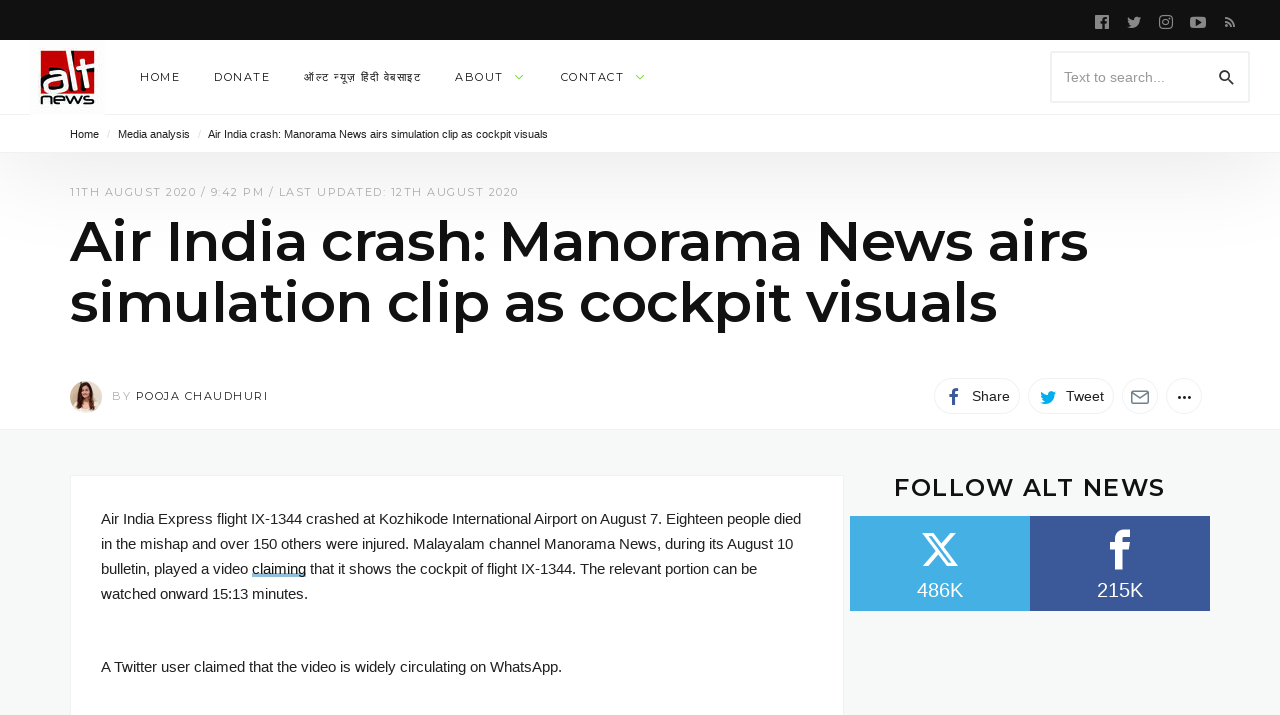

--- FILE ---
content_type: text/html; charset=UTF-8
request_url: https://www.altnews.in/air-india-crash-manorama-news-airs-simulation-clip-as-cockpit-visuals/
body_size: 33615
content:


<!DOCTYPE html>
<html lang="en-GB" >
<head>
<meta charset="UTF-8">
<meta name="viewport" content="width=device-width, user-scalable=no, initial-scale=1.0, minimum-scale=1.0, maximum-scale=1.0">
<link rel="profile" href="//gmpg.org/xfn/11" />
<style id="jetpack-boost-critical-css">/* Critical CSS Key: singular_post */
@media all{#jp-relatedposts{display:none;padding-top:1em;margin:1em 0;position:relative;clear:both}.jp-relatedposts:after{content:"";display:block;clear:both}#jp-relatedposts h3.jp-relatedposts-headline{margin:0 0 1em;display:inline-block;float:left;font-size:9pt;font-weight:700;font-family:inherit}#jp-relatedposts h3.jp-relatedposts-headline em:before{content:"";display:block;width:100%;min-width:30px;border-top:1px solid #dcdcde;border-top:1px solid rgba(0,0,0,.2);margin-bottom:1em}#jp-relatedposts h3.jp-relatedposts-headline em{font-style:normal;font-weight:700}ul{box-sizing:border-box}.entry-content{counter-reset:footnotes}.screen-reader-text{border:0;clip:rect(1px,1px,1px,1px);clip-path:inset(50%);height:1px;margin:-1px;overflow:hidden;padding:0;position:absolute;width:1px;word-wrap:normal!important}html :where(img[class*=wp-image-]){height:auto;max-width:100%}.prisna-social-counter-icon:before{font-family:prisna-social-counter;font-style:normal;font-weight:400;speak:none;display:inline-block;text-decoration:inherit;width:1em;margin-right:.2em;text-align:center;font-variant:normal;text-transform:none;line-height:1em;margin-left:.2em}.prisna-social-counter-network-facebook .prisna-social-counter-icon:before{content:""}.prisna-social-counter-network-twitter .prisna-social-counter-icon:before{content:""}.prisna-social-counter-align-center{text-align:center!important}.prisna-social-counter{margin-bottom:20px;margin-left:auto;margin-right:auto;overflow:hidden;clear:both;padding:0}.prisna-social-counter-sub-container{overflow:hidden;font-size:0;line-height:0!important;text-align:center}.prisna-social-counter-in-widget{margin-bottom:0!important}.prisna-social-counter-network,.prisna-social-counter-sub-container{margin:0!important;padding:0!important;list-style:none!important;background:0 0!important}.prisna-social-counter-network{line-height:16px;display:inline-block;border:none}.prisna-social-counter-network a{text-align:center;text-decoration:none!important;display:block;overflow:hidden;padding:0 0 10px!important;border:none!important}.prisna-social-counter-icon{margin:4px auto;font-size:40px;padding:10px 0 7px!important;display:block}.prisna-social-counter-unit,.prisna-social-counter-value{display:block;text-align:center;font-weight:400;padding:1px 0}.prisna-social-counter-value{font-size:20px}.prisna-social-counter-unit{font-size:15px}.prisna-social-counter-columns-2 .prisna-social-counter-network{border:none!important}:after,:before{-webkit-box-sizing:border-box;-moz-box-sizing:border-box;box-sizing:border-box}*,:after,:before{box-sizing:inherit;outline:0}.preloader{text-align:center}.preloader>div{background-color:#acacaf;width:10px;height:10px;overflow:hidden;border-radius:100%;margin:0 5px;display:inline-block}.updated:not(.published){display:none}.pbs-loader{display:none}.pbs-vars{display:none}.pbs-inner>:after,.pbs-inner>:before{content:" ";display:table}.pbs-inner>:after{clear:both}.screen-reader-text{display:none}html{font-family:sans-serif;-ms-text-size-adjust:100%;-webkit-text-size-adjust:100%}body{margin:0}article,aside,header,main,nav{display:block}a{background-color:transparent}h1{font-size:2em;margin:.67em 0}img{border:0}button,input{color:inherit;font:inherit;margin:0}button{overflow:visible}button{text-transform:none}button{-webkit-appearance:button}input{line-height:normal}input[type=search]{-webkit-appearance:textfield;-webkit-box-sizing:content-box;-moz-box-sizing:content-box;box-sizing:content-box}input[type=search]::-webkit-search-cancel-button{-webkit-appearance:none}*{-webkit-box-sizing:border-box;-moz-box-sizing:border-box;box-sizing:border-box}html{font-size:10px}body{font-family:"Helvetica Neue",Helvetica,Arial,sans-serif;font-size:14px;line-height:1.42857143;color:#333;background-color:#fff}button,input{font-family:inherit;font-size:inherit;line-height:inherit}a{color:#2bb5cb;text-decoration:none}img{vertical-align:middle}h1,h2,h3{font-family:inherit;font-weight:500;line-height:1.1;color:inherit}h1,h2,h3{margin-top:20px;margin-bottom:10px}h1{font-size:36px}h2{font-size:30px}h3{font-size:24px}p{margin:0 0 10px}.page-header{padding-bottom:9px;margin:40px 0 20px;border-bottom:1px solid #eee}ul{margin-top:0;margin-bottom:10px}ul ul{margin-bottom:0}blockquote{padding:10px 20px;margin:0 0 20px;font-size:17.5px;border-left:5px solid #eee}blockquote p:last-child{margin-bottom:0}.container{margin-right:auto;margin-left:auto;padding-left:15px;padding-right:15px}@media (min-width:768px){.container{width:750px}}@media (min-width:992px){.container{width:970px}}@media (min-width:1200px){.container{width:1170px}}label{display:inline-block;max-width:100%;margin-bottom:5px;font-weight:700}input[type=search]{-webkit-box-sizing:border-box;-moz-box-sizing:border-box;box-sizing:border-box}.form-control{display:block;width:100%;height:34px;padding:6px 12px;font-size:14px;line-height:1.42857143;color:#555;background-color:#fff;background-image:none;border:1px solid #eee;border-radius:1px;-webkit-box-shadow:inset 0 1px 1px rgba(0,0,0,.075);box-shadow:inset 0 1px 1px rgba(0,0,0,.075)}.form-control::-moz-placeholder{color:#999;opacity:1}.form-control:-ms-input-placeholder{color:#999}.form-control::-webkit-input-placeholder{color:#999}input[type=search]{-webkit-appearance:none}.btn{display:inline-block;margin-bottom:0;font-weight:400;text-align:center;vertical-align:middle;-ms-touch-action:manipulation;touch-action:manipulation;background-image:none;border:1px solid transparent;white-space:nowrap;padding:6px 12px;font-size:14px;line-height:1.42857143;border-radius:1px}.btn-default{color:#333;background-color:#fff;border-color:#eee}.container:after,.container:before{content:" ";display:table}.container:after{clear:both}.pull-right{float:right!important}.pull-left{float:left!important}.hidden{display:none!important}@-ms-viewport{width:device-width}@media (max-width:767px){.hidden-xs{display:none!important}}@media (min-width:768px) and (max-width:991px){.hidden-sm{display:none!important}}@media (min-width:992px) and (max-width:1199px){.hidden-md{display:none!important}}@media (min-width:1200px){.hidden-lg{display:none!important}}[class^=ti__]{font-family:themicons!important;speak:none;font-style:normal;font-weight:400;font-variant:normal;text-transform:none;line-height:1;display:inline-block;-webkit-font-smoothing:antialiased;-moz-osx-font-smoothing:grayscale}.ti__angle-down:before{content:""}.ti__close:before{content:""}.ti__mail:before{content:""}.ti__menu:before{content:""}.ti__facebook:before{content:""}.ti__facebook-square:before{content:""}.ti__twitter:before{content:""}.ti__more-horiz:before{content:""}.ti__pinterest:before{content:""}.ti__rss:before{content:""}.ti__search:before{content:""}.ti__whatsapp:before{content:""}.ti__youtube-play:before{content:""}.ti__instagram:before{content:""}.format-icon,a,p a{color:#41d87d;color:var(--color-primary)}.preloader{text-align:center;display:none}.preloader>div{background-color:#afafaf;width:10px;height:10px;overflow:hidden;border-radius:100%;margin:0 5px;display:inline-block}.white-bg{background-color:#fff}.secondary-bg{background-color:#111}.invert-color{color:rgba(255,255,255,.5)}.invert-color a{color:rgba(255,255,255,.75)}.invert-color li a{color:rgba(255,255,255,.7)}.default-color{color:#212121}.default-color li a{color:#111}.shadow-bottom{box-shadow:inset 0-1px 0 rgba(95,131,137,.1)}.menu-hs-border .menu li>a:before{display:none}*{box-sizing:inherit;outline:0}.entry-content:after,.entry-content:before,.entry-summary:after,.entry-summary:before,.s-c:after,.s-c:before,.s-h:after,.s-h:before{content:" ";display:table}.entry-content:after,.entry-summary:after,.s-c:after,.s-h:after{clear:both}.fullwidth:after,.fullwidth:before{content:" ";display:table}.fullwidth:after{clear:both}.container{padding-left:15px;padding-right:15px;max-width:100%}.outer>.container,.outer>.container>.n-i-w{height:inherit}.n-i-w{display:block;position:relative}.n-i-w:after,.n-i-w:before{content:" ";display:table}.n-i-w:after{clear:both}.n-i-w>*{display:block;line-height:inherit!important}@media only screen and (-webkit-min-device-pixel-ratio:1.25),only screen and (min-device-pixel-ratio:1.25),only screen and (min-resolution:200dpi),only screen and (min-resolution:1.25dppx){html{-webkit-font-smoothing:antialiased}}html{box-sizing:border-box;font-size:10px}h1,h2,h3{line-height:1.35;word-wrap:break-word;color:#111;margin-top:0;margin-bottom:1em}p,ul{margin-bottom:1.5em}p:last-child,ul:last-child{margin-bottom:0}em,i{font-style:italic}blockquote{quotes:"“""”""‘""’";font-size:1.45em;border-width:0;padding:15px 30px;padding-left:30px!important;padding-right:30px!important;margin:15px auto;position:relative;max-width:580px}blockquote p{font-family:inherit}blockquote p:last-of-type{margin-bottom:10px}ul{list-style:disc}li>ul{margin-bottom:0}img{height:auto;max-width:100%}img:not([data-lazy-src]){height:auto;max-width:100%}img.avatar{-webkit-border-radius:50%;-ms-border-radius:50%;-o-border-radius:50%;border-radius:50%}form{opacity:0;visibility:hidden}.btn{text-transform:uppercase;font-weight:700;font-size:1.1rem;font-family:inherit;-webkit-border-radius:2px;-ms-border-radius:2px;-o-border-radius:2px;border-radius:2px;-webkit-background-clip:border-box;background-clip:border-box;border-width:2px}.btn *{vertical-align:middle}.btn i{font-size:1.6rem}.form-control{font-family:inherit;-webkit-background-clip:padding;background-clip:padding-box;-webkit-border-radius:2px;-ms-border-radius:2px;-o-border-radius:2px;border-radius:2px;border-width:2px;height:auto;line-height:36px;border-color:rgba(95,131,137,.1)}.btn:not(.btn-xs):not(.btn-sm):not(.btn-lg),.form-control:not(.input-xs):not(.input-sm):not(.input-lg){line-height:36px}.form-control{box-shadow:none;-webkit-box-shadow:none;-ms-box-shadow:none}.btn-default{background-color:#f7f9f9;border-color:rgba(95,131,137,.1)}a{text-decoration:none}.s-h a,.sb a{color:inherit}.screen-reader-text{clip:rect(1px,1px,1px,1px);position:absolute!important;height:1px;width:1px;overflow:hidden}iframe{max-width:100%;display:block}.p-h{padding-top:15px;padding-bottom:15px;margin:0;background-size:cover;background-position:center;border-bottom-width:0}.search-form{position:relative;line-height:1}.search-form label{margin-bottom:0;display:block;font-weight:400}.search-form .search-field{min-width:100px;max-width:100%}.search-form .search-submit{vertical-align:top;margin-left:-1px;border-width:0;background:0 0!important;box-shadow:none!important;display:inline-block;display:-webkit-box;display:-moz-box;display:-ms-flexbox;display:-webkit-flex;display:flex;position:absolute;right:0;top:50%;transform:translateY(-50%);-webkit-transform:translateY(-50%);-webkit-justify-content:center;justify-content:center}.search-form .search-submit i{font-size:20px}.social-networks{list-style:none;padding:0;margin:0;font-style:normal;font-size:1.4rem}.social-networks li{display:inline-block;margin-right:8px;text-align:center}.social-networks li[data-show=false]{display:none}.social-networks li[data-label=false] a>span{display:none}.social-networks li a{position:relative;display:inline-block;color:inherit;border:none}.social-networks li a>span{margin-left:8px;display:none}.social-networks li>*{min-width:36px;line-height:36px}.social-networks i{vertical-align:middle;font-size:18px;margin-top:-1px;width:20px}.social-networks.style-plain-color a{background-color:#fff;box-shadow:inset 0 0 0 1px rgba(95,131,137,.1)}.social-networks.style-plain-color .twitter i{color:#00aeef}.social-networks.style-plain-color .facebook i{color:#3b5998}.social-networks.style-plain-color .pinterest i{color:#ca212a}.social-networks.style-plain-color .whatsapp i{color:#5cbe4a}.social-networks.style-plain-color .email i{color:#71818c}.social-networks.size-small li>*{min-width:24px;line-height:24px}.social-networks.size-small i{font-size:16px;width:16px}.social-networks.shape-circle li a{padding-left:0;padding-right:0;margin-left:auto;margin-right:auto;-webkit-border-radius:35px;-ms-border-radius:35px;-o-border-radius:35px;border-radius:35px}.social-networks.shape-circle li[data-label=false] a>span{display:none!important}@media (min-width:768px){.social-networks.display-inline li:not([data-label=false]) a,.social-networks.display-inline li[data-label=true] a{padding-left:10px;padding-right:10px}.social-networks.display-inline li:not([data-label=false]) a>span,.social-networks.display-inline li[data-label=true] a>span{display:inline}.sharing-buttons.display-inline li[data-label=true] a{min-width:130px;width:auto}.sharing-buttons.display-inline.style-plain-color li[data-label=true] a{min-width:auto;width:auto}}.menu li [data-action=close-dropdown]{display:none}.nb-dd .menu{padding:0;margin-bottom:0;margin-top:0}.nb-dd .menu .sub-menu{padding:0}.nb-dd .menu li.menu-item{list-style:none;position:relative}.nb-dd .menu li.menu-item>a{position:relative;display:inline-block;text-decoration:none}.nb-dd .menu li.menu-item>.sub-menu{background-color:#fff;float:left;position:absolute;top:100%;left:0;z-index:99999;visibility:hidden;padding-left:0;padding-right:0;margin:0}.nb-dd .menu>li{display:inline-block}.nb-dd .menu>li>a{padding-left:15px;padding-right:15px}.nb-dd .menu ul li.menu-item{padding-left:15px;padding-right:15px}.nb-dd .menu ul li.menu-item>a{display:block}.nb-dd .menu li.menu-item .sub-menu{padding-top:10px;padding-bottom:10px}.nb-dd .menu li.menu-item .sub-menu li.menu-item>a{display:block}.nb-dd .menu li.menu-item>a{vertical-align:top;overflow:hidden}.nb-dd .menu li.menu-item>a:before{position:absolute;left:50%;margin-left:-5px;top:100%;content:"";width:10px;height:10px;background:#fff;margin-top:-5px;box-shadow:0 0 3px rgba(0,0,0,.15);-webkit-box-shadow:0 0 3px rgba(0,0,0,.15);-ms-box-shadow:0 0 3px rgba(0,0,0,.15);-webkit-transform:rotate(45deg) scale(0);-ms-transform:rotate(45deg) scale(0);transform:rotate(45deg) scale(0)}.nb-dd .menu li.menu-item li a:before{display:none}.nb-dd .menu li.menu-item.mega-menu>.mmenu-ct-w{visibility:hidden;position:absolute;top:100%;left:0;right:0;padding:0;text-align:left;line-height:1.7;width:auto}.nb-dd .menu li.menu-item.mega-menu.mmenu-size-default>.mmenu-ct-w{width:auto}.nb-dd .menu li.menu-item.mega-menu .mmenu-ct-i{padding-top:15px;padding-bottom:15px;position:relative}.nb-dd .menu li.menu-item.default-menu .sub-menu,.nb-dd .menu li.menu-item.mega-menu .mmenu-ct-w{visibility:hidden;transform-origin:top;-webkit-transform-origin:top;max-height:0;opacity:0}.nb-dd .menu li.menu-item.default-menu .sub-menu:before,.nb-dd .menu li.menu-item.mega-menu .mmenu-ct-w:before{content:"";background-color:#fff;top:0;left:0;bottom:0;right:0;position:absolute;box-shadow:0 3px 30px rgba(0,0,0,.15);-webkit-box-shadow:0 3px 30px rgba(0,0,0,.15);-ms-box-shadow:0 3px 30px rgba(0,0,0,.15);-webkit-transform:scaleY(.65);-ms-transform:scaleY(.65);transform:scaleY(.65);opacity:0;-ms-transform-origin:0 0;-webkit-transform-origin:0 0;transform-origin:0 0}.nb-dd .mmenu-ct-w,.nb-dd .sub-menu{text-align:left;line-height:1.7;min-width:230px;color:#212121}.nb-dd .mmenu-ct-w form,.nb-dd .sub-menu a{color:#212121}.nb-dd .sub-menu li.menu-item>a{padding-bottom:5px;padding-top:5px}.menu-indicator{font-size:12px;margin-left:5px;line-height:inherit!important;vertical-align:top}body{background:#fff;line-height:1.7;color:#212121;font-size:1.4rem}#page{overflow-x:hidden;position:relative}.in-w{position:relative;z-index:10}.in-w>*{z-index:1;position:relative}.in-w .s-h{z-index:3}.s-c-i{background-color:#fff}.s-h{-webkit-box-shadow:0 10px 100px rgba(0,0,0,.1);box-shadow:0 10px 100px rgba(0,0,0,.1);z-index:10;position:relative;width:100%}.s-h-m .extra-nav ul li.menu-item-menu{margin-left:-15px}.s-h-m .extra-nav ul li.menu-item-search{margin-right:-15px}.s-h-m .site-branding-wrapper{position:absolute;left:0;right:0;margin-left:45px;margin-right:45px;text-align:center}.p-nav-w{will-change:transform,opacity}.p-nav-w{font-size:1.3rem;position:relative;line-height:60px}.p-nav-w{height:60px;line-height:60px}.s-nav-w{position:relative;line-height:40px;height:40px;font-size:1.2rem}.sub-nav-w{font-size:1.4rem;z-index:-1;position:relative}.sub-nav-w .sub-nav{padding-top:10px;padding-bottom:10px}.site-branding-wrapper{overflow:hidden}.site-branding{display:inline-block;max-width:100%;overflow:hidden;vertical-align:top}.site-branding.image-logo .site-description{display:none!important}.site-branding.image-logo .site-title{height:60px;line-height:60px;min-width:30px;background-size:contain;background-repeat:no-repeat;background-position:center center}.site-title span{opacity:0;font-size:16px;vertical-align:top}.site-description{margin:0;font-size:1.3rem;font-weight:400;display:none}.social-media-links li{margin-top:0!important;margin-bottom:0!important}.extra-nav ul li i{vertical-align:middle;font-size:20px}.extra-nav .label-text{display:none!important;font-size:1.1rem;color:inherit;text-transform:uppercase;line-height:1}.c-w{min-height:calc(100vh - 120px)}.s-c-i{z-index:5;position:relative}.s-c{padding-top:30px;padding-bottom:30px;clear:both}.s-m{position:relative}.s-m:after,.s-m:before{content:" ";display:table}.s-m:after{clear:both}.m-h-s .h-i>.e-h{margin-bottom:30px}.m-h-s .h-i>.e-h:last-child{margin-bottom:0}.hentry .e-h>*{margin-bottom:15px}.hentry .e-h>:last-child{margin-bottom:0}.hentry .e-m.above{margin-bottom:10px}.hentry .e-m-w .e-m{margin-top:0!important}.hentry .e-t{margin-top:0;margin-bottom:0}.hentry .e-c,.hentry .e-s{margin-top:20px}.hentry .e-c:first-child{margin-top:0}.updated:not(.published){display:none}.entry-meta{overflow:hidden;font-size:1.1rem;text-transform:uppercase;color:#afafaf}.entry-meta a{color:#212121}.entry-meta .avatar{margin-right:10px;display:inline-block!important}.entry-meta .byline.alt .avatar{max-width:32px}.entry-content a{text-decoration:none}.entry-content iframe{margin-left:auto!important;margin-right:auto!important;margin-bottom:30px!important;max-width:100%!important}.entry-content p a[href*="#"],.entry-content p a[href*="//"]{color:#111;box-shadow:inset 0-4px 0 rgba(65,216,125,.3);box-shadow:inset 0-4px 0 var(--color-primary50)}.format-icon{position:absolute;z-index:1;top:50%;left:50%;margin-top:-24px;margin-left:-24px;-webkit-border-radius:50%;-ms-border-radius:50%;-o-border-radius:50%;border-radius:50%;bottom:auto;display:none;font-size:10px;width:48px;height:48px;line-height:48px;text-align:center;font-size:30px;background-color:rgba(255,255,255,.9)}@supports (-webkit-backdrop-filter:none) or (backdrop-filter:none){.format-icon{background-color:rgba(255,255,255,.7);-webkit-backdrop-filter:saturate(150%) blur(25px);backdrop-filter:saturate(150%) blur(25px)}}.m-h .e-h:not(.hidden)+.e-s{margin-top:20px}.m-h .e-s>:first-child{margin-top:0}.m-h .e-s>:last-child{margin-bottom:0}.e-m-w{line-height:36px}.m-h-s .e-h>:not(:last-child){margin-bottom:15px}.m-h-s .e-h .entry-meta.above{margin-bottom:10px}.m-h-s .e-h .e-t{margin-top:0;line-height:1.1;clear:both}.m-h-s .e-c{position:relative;padding-bottom:30px}.m-h-s .e-c>:last-child{margin-bottom:0}.m-h-s .e-c>p{word-wrap:break-word}.m-h-s .e-c .no-wrap-image{max-width:inherit!important;text-align:center}.m-h-s .e-c{clear:both}.m-h-s .e-c>:first-child{margin-top:0}.m-h-s .e-c p{margin-top:0}.single .page-header-single{padding-top:30px;padding-bottom:30px}.single .headline{-webkit-line-clamp:initial}.hero-shares{padding:15px 0;border-bottom:1px solid rgba(95,131,137,.1)}.site-breadcrumbs{font-size:1.1rem}.site-breadcrumbs .breadcrumb-nav{margin:0}.site-breadcrumbs .breadcrumb-sp{margin-left:5px;margin-right:5px;opacity:.15}.shr-btn-w{font-size:0}.widget{margin:0 0 30px;position:relative;z-index:1;clear:both}.widget>:last-child{margin-bottom:0}.widget ul{margin-left:0}.widget li{list-style:none}.widget li:first-child{padding-top:0}.widget li:last-child{padding-bottom:0;border-bottom-width:0}.widget ul{padding-left:0}.sb .widget:last-child{margin-bottom:0}.w-t-w{margin-bottom:15px;position:relative}.w-t-w .w-btn-i{position:absolute;right:0;top:50%;margin:auto;margin-top:-8px;font-size:16px}.w-t{font-size:1.6rem;margin-top:0;margin-bottom:0;position:relative;display:inline-block}.widget-area .nbsd-content{width:inherit}.widget-area .widget:first-child .widget-title{margin-top:0}.pbs .e-s{font-size:1.4rem}.pbs-loader{line-height:36px}@media only screen and (max-width:991px){.s-c>*{padding-bottom:15px}.s-c>:not(:first-child){padding-top:15px}.hero-shares{text-align:center}.hero-shares .e-m-w>:not(:first-child){margin-top:15px}}@media only screen and (max-width:767px){.container{padding-left:30px;padding-right:30px}.m-h.layout-classic-all .e-s{display:none!important}.s-h-m .extra-nav ul li i{font-size:24px}}@media only screen and (max-width:320px){.container{padding-left:15px;padding-right:15px}}@media only screen and (min-width:768px){.p-h{padding-top:30px;padding-bottom:30px}.s-c{padding-top:45px;padding-bottom:45px}}@media only screen and (min-width:992px){.pull-md-left{float:left}.pull-md-right{float:right}.n-i-c{margin-right:-10px;margin-left:-10px;height:inherit}.n-i-c>*{line-height:inherit;padding-right:10px;padding-left:10px}.s-h-m{display:none}.s-h .extra-nav .menu-item-search .search-form-wrapper{padding-top:15px;padding-bottom:15px}.s-h .extra-nav .menu-item-search .search-form{display:block}.s-h .search-form{display:inline-block}.s-h .search-form .search-field{min-width:200px}.container{width:970px}.layout-default .s-c{display:-webkit-box;display:-moz-box;display:-ms-flexbox;display:-webkit-flex;display:flex}.c-a{width:580px;float:left}.m-sb{width:300px;float:right;position:relative;margin-left:auto}.m-sb:before{border-width:0 0 0 1px;border-color:rgba(95,131,137,.1);border-style:solid;top:0;bottom:0;position:absolute;display:block;left:-30px;right:auto;width:0;content:"";z-index:0;display:none}.m-h-s.post .e-t{font-size:4.8rem;line-height:1.1}.m-h-s.post .e-t.headline{font-size:5.6rem}.csb-s-boxes .s-c-i{background-color:#f7f9f9}.csb-s-boxes .c-a{width:574px}.csb-s-boxes .s-m .m-h-s{padding:30px;background-color:#fff;border:1px solid rgba(95,131,137,.1);margin-bottom:6px;margin-top:0}.csb-s-boxes .m-sb{width:360px}.csb-s-boxes .m-sb .widget{padding:30px;background-color:#fff;border:1px solid rgba(95,131,137,.1);margin-bottom:6px}.csb-s-boxes .m-sb .widget .widget-title{margin-top:0}.csb-s-boxes .m-sb .widget:last-of-type{margin-bottom:0}.csb-s-boxes .m-sb:before{display:none}.s-f .w-btn-i{display:none}}@media only screen and (min-width:1200px){.container{width:1170px}.c-a{width:780px}.csb-s-boxes .c-a{width:774px}.fluid-containers .outer>.container{width:100%;max-width:1440px;padding-left:30px;padding-right:30px}}body{font-family:"Helvetica Neue",sans-serif;font-weight:400}h1,h2,h3{font-family:Montserrat,"Helvetica Neue",sans-serif;font-weight:600;letter-spacing:-.01em}.primary-nav .menu>li>a{font-family:Montserrat,"Helvetica Neue",sans-serif;font-size:1.1rem;font-weight:400;text-transform:uppercase;letter-spacing:.15rem}.widget-title{font-family:Montserrat,"Helvetica Neue",sans-serif;font-weight:600;letter-spacing:.15rem;text-transform:uppercase}.entry-content,.entry-summary{font-family:"Helvetica Neue",sans-serif}.entry-summary,.m-h-s .entry-content{font-size:14px}.m-h-s .entry-content{font-size:15px}blockquote,blockquote p{font-family:Montserrat,"Helvetica Neue",sans-serif;font-weight:400}.entry-meta{font-family:Montserrat,"Helvetica Neue",sans-serif;font-weight:400;letter-spacing:.15rem}.btn{font-family:Montserrat,"Helvetica Neue",sans-serif;letter-spacing:.15rem;font-weight:400}#jp-relatedposts{clear:both;display:none;margin:1em 0;padding-top:1em;position:relative}.jp-relatedposts:after{clear:both;content:"";display:block}#jp-relatedposts h3.jp-relatedposts-headline{display:inline-block;float:left;font-family:inherit;font-size:9pt;font-weight:700;margin:0 0 1em}#jp-relatedposts h3.jp-relatedposts-headline em:before{border-top:1px solid #0003;content:"";display:block;margin-bottom:1em;min-width:30px;width:100%}#jp-relatedposts h3.jp-relatedposts-headline em{font-style:normal;font-weight:700}.screen-reader-text{border:0;clip:rect(1px,1px,1px,1px);clip-path:inset(50%);height:1px;margin:-1px;overflow:hidden;padding:0;position:absolute!important;width:1px;word-wrap:normal!important}}</style><meta name='robots' content='index, follow, max-image-preview:large, max-snippet:-1, max-video-preview:-1' />

	<!-- This site is optimized with the Yoast SEO plugin v25.2 - https://yoast.com/wordpress/plugins/seo/ -->
	<title>Air India crash: Manorama News airs simulation clip as cockpit visuals - Alt News</title>
	<link rel="canonical" href="https://www.altnews.in/air-india-crash-manorama-news-airs-simulation-clip-as-cockpit-visuals/" />
	<meta property="og:locale" content="en_GB" />
	<meta property="og:type" content="article" />
	<meta property="og:title" content="Air India crash: Manorama News airs simulation clip as cockpit visuals - Alt News" />
	<meta property="og:description" content="Air India Express flight IX-1344 crashed at Kozhikode International Airport on August 7. Eighteen people died in the mishap and over 150 others were injured. Malayalam channel Manorama News, during..." />
	<meta property="og:url" content="https://www.altnews.in/air-india-crash-manorama-news-airs-simulation-clip-as-cockpit-visuals/" />
	<meta property="og:site_name" content="Alt News" />
	<meta property="article:publisher" content="https://www.facebook.com/altnews.in" />
	<meta property="article:published_time" content="2020-08-11T16:12:32+00:00" />
	<meta property="article:modified_time" content="2020-08-12T09:43:00+00:00" />
	<meta property="og:image" content="https://i0.wp.com/www.altnews.in/wp-content/uploads/2020/08/Untitled-design-2020-08-11T212934.008.jpg?resize=1200%2C628&ssl=1" />
	<meta property="og:image:width" content="1200" />
	<meta property="og:image:height" content="628" />
	<meta property="og:image:type" content="image/jpeg" />
	<meta name="author" content="Pooja Chaudhuri" />
	<meta name="twitter:card" content="summary_large_image" />
	<meta name="twitter:creator" content="@Pooja_Chaudhuri" />
	<meta name="twitter:site" content="@AltNews" />
	<meta name="twitter:label1" content="Written by" />
	<meta name="twitter:data1" content="Pooja Chaudhuri" />
	<meta name="twitter:label2" content="Estimated reading time" />
	<meta name="twitter:data2" content="2 minutes" />
	<script data-jetpack-boost="ignore" type="application/ld+json" class="yoast-schema-graph">{"@context":"https://schema.org","@graph":[{"@type":"Article","@id":"https://www.altnews.in/air-india-crash-manorama-news-airs-simulation-clip-as-cockpit-visuals/#article","isPartOf":{"@id":"https://www.altnews.in/air-india-crash-manorama-news-airs-simulation-clip-as-cockpit-visuals/"},"author":[{"@id":"https://www.altnews.in/#/schema/person/679783e6af2a013b375fccf2865a44ba"}],"headline":"Air India crash: Manorama News airs simulation clip as cockpit visuals","datePublished":"2020-08-11T16:12:32+00:00","dateModified":"2020-08-12T09:43:00+00:00","mainEntityOfPage":{"@id":"https://www.altnews.in/air-india-crash-manorama-news-airs-simulation-clip-as-cockpit-visuals/"},"wordCount":480,"publisher":{"@id":"https://www.altnews.in/#organization"},"image":{"@id":"https://www.altnews.in/air-india-crash-manorama-news-airs-simulation-clip-as-cockpit-visuals/#primaryimage"},"thumbnailUrl":"https://www.altnews.in/wp-content/uploads/2020/08/Untitled-design-2020-08-11T212934.008.jpg","articleSection":["Media analysis"],"inLanguage":"en-GB"},{"@type":"WebPage","@id":"https://www.altnews.in/air-india-crash-manorama-news-airs-simulation-clip-as-cockpit-visuals/","url":"https://www.altnews.in/air-india-crash-manorama-news-airs-simulation-clip-as-cockpit-visuals/","name":"Air India crash: Manorama News airs simulation clip as cockpit visuals - Alt News","isPartOf":{"@id":"https://www.altnews.in/#website"},"primaryImageOfPage":{"@id":"https://www.altnews.in/air-india-crash-manorama-news-airs-simulation-clip-as-cockpit-visuals/#primaryimage"},"image":{"@id":"https://www.altnews.in/air-india-crash-manorama-news-airs-simulation-clip-as-cockpit-visuals/#primaryimage"},"thumbnailUrl":"https://www.altnews.in/wp-content/uploads/2020/08/Untitled-design-2020-08-11T212934.008.jpg","datePublished":"2020-08-11T16:12:32+00:00","dateModified":"2020-08-12T09:43:00+00:00","breadcrumb":{"@id":"https://www.altnews.in/air-india-crash-manorama-news-airs-simulation-clip-as-cockpit-visuals/#breadcrumb"},"inLanguage":"en-GB","potentialAction":[{"@type":"ReadAction","target":["https://www.altnews.in/air-india-crash-manorama-news-airs-simulation-clip-as-cockpit-visuals/"]}]},{"@type":"ImageObject","inLanguage":"en-GB","@id":"https://www.altnews.in/air-india-crash-manorama-news-airs-simulation-clip-as-cockpit-visuals/#primaryimage","url":"https://www.altnews.in/wp-content/uploads/2020/08/Untitled-design-2020-08-11T212934.008.jpg","contentUrl":"https://www.altnews.in/wp-content/uploads/2020/08/Untitled-design-2020-08-11T212934.008.jpg","width":1200,"height":628},{"@type":"BreadcrumbList","@id":"https://www.altnews.in/air-india-crash-manorama-news-airs-simulation-clip-as-cockpit-visuals/#breadcrumb","itemListElement":[{"@type":"ListItem","position":1,"name":"Home","item":"https://www.altnews.in/"},{"@type":"ListItem","position":2,"name":"Media analysis","item":"https://www.altnews.in/topics/media-analysis/"},{"@type":"ListItem","position":3,"name":"Air India crash: Manorama News airs simulation clip as cockpit visuals"}]},{"@type":"WebSite","@id":"https://www.altnews.in/#website","url":"https://www.altnews.in/","name":"Alt News","description":"Alternative News and Views in the Post-Truth World","publisher":{"@id":"https://www.altnews.in/#organization"},"potentialAction":[{"@type":"SearchAction","target":{"@type":"EntryPoint","urlTemplate":"https://www.altnews.in/?s={search_term_string}"},"query-input":{"@type":"PropertyValueSpecification","valueRequired":true,"valueName":"search_term_string"}}],"inLanguage":"en-GB"},{"@type":"Organization","@id":"https://www.altnews.in/#organization","name":"Alt News","url":"https://www.altnews.in/","logo":{"@type":"ImageObject","inLanguage":"en-GB","@id":"https://www.altnews.in/#/schema/logo/image/","url":"https://i0.wp.com/www.altnews.in/wp-content/uploads/2017/02/alt-logo-new-look.jpg?resize=2173%2C2172&ssl=1","contentUrl":"https://i0.wp.com/www.altnews.in/wp-content/uploads/2017/02/alt-logo-new-look.jpg?resize=2173%2C2172&ssl=1","width":2173,"height":2172,"caption":"Alt News"},"image":{"@id":"https://www.altnews.in/#/schema/logo/image/"},"sameAs":["https://www.facebook.com/altnews.in","https://x.com/AltNews","https://www.youtube.com/channel/UCdDjoZAtt6PjQKAbr2FTOAQ"]},{"@type":"Person","@id":"https://www.altnews.in/#/schema/person/679783e6af2a013b375fccf2865a44ba","name":"Pooja Chaudhuri","image":{"@type":"ImageObject","inLanguage":"en-GB","@id":"https://www.altnews.in/#/schema/person/image/fe4c6ac08b2625645fd1cc46d76abf98","url":"https://secure.gravatar.com/avatar/672aacab4ca3ecf6f86160f9863021c0db9e20fb201b4ced62e6365d78c83ce5?s=96&d=identicon&r=g","contentUrl":"https://secure.gravatar.com/avatar/672aacab4ca3ecf6f86160f9863021c0db9e20fb201b4ced62e6365d78c83ce5?s=96&d=identicon&r=g","caption":"Pooja Chaudhuri"},"description":"Pooja Chaudhuri is a researcher and trainer at Bellingcat with a focus on human rights and conflict. She has a Master's in Data Journalism from Columbia University and previously worked at Alt News.","sameAs":["https://x.com/Pooja_Chaudhuri"],"url":"https://www.altnews.in/author/pooja/"}]}</script>
	<!-- / Yoast SEO plugin. -->


<link rel='dns-prefetch' href='//www.altnews.in' />
<link rel='dns-prefetch' href='//stats.wp.com' />
<link rel='dns-prefetch' href='//fonts.googleapis.com' />
<link rel='dns-prefetch' href='//v0.wordpress.com' />
<link rel="alternate" type="application/rss+xml" title="Alt News &raquo; Feed" href="https://www.altnews.in/feed/" />
<link rel="alternate" title="oEmbed (JSON)" type="application/json+oembed" href="https://www.altnews.in/wp-json/oembed/1.0/embed?url=https%3A%2F%2Fwww.altnews.in%2Fair-india-crash-manorama-news-airs-simulation-clip-as-cockpit-visuals%2F" />
<link rel="alternate" title="oEmbed (XML)" type="text/xml+oembed" href="https://www.altnews.in/wp-json/oembed/1.0/embed?url=https%3A%2F%2Fwww.altnews.in%2Fair-india-crash-manorama-news-airs-simulation-clip-as-cockpit-visuals%2F&#038;format=xml" />
<style id="newsbeat-theme-global-css-vars">:root{ --base-gutter:15px;--base-gutter-x2:30px;--thumbnail-radius:5px;--entry-content-max-w:800px;--color-primary:#2980b9;--color-secondary:#111;--color-tertiary:#19b4cf;--color-primary-start:rgba( 41, 128, 185, 0.95 );--color-primary-end:rgba( 74, 41, 185, 0.95 );--color-primary-start70:rgba( 41, 128, 185, 0.7 );--color-primary-end70:rgba( 74, 41, 185, 0.7 );--color-primary-light:#bfd9ea;--color-primary-light-start:rgba( 191, 217, 234, 0.95 );--color-primary-light-end:rgba( 201, 191, 234, 0.95 );--color-primary-light-start70:rgba( 191, 217, 234, 0.7 );--color-primary-light-end70:rgba( 201, 191, 234, 0.7 );--color-primary5:rgba( 41, 128, 185, 0.05 );--color-primary10:rgba( 41, 128, 185, 0.1 );--color-primary30:rgba( 41, 128, 185, 0.3 );--color-primary50:rgba( 41, 128, 185, 0.5 );--color-primary70:rgba( 41, 128, 185, 0.7 );--color-primary-darken5:#2472a4;--color-primary-darken10:#20638f;--color-primary-darken30:#0d293c;--color-primary-darken50:#000000;--color-primary-darken70:#000000;--color-primary-hue10:#2968b9;--color-primary-hue25:#2944b9;--color-primary-hue50:#4a29b9;--gradient:1;--gradient-orientation:diagonal;--gradient-intensity:50;--color-gray:#b0b0b0;--color-gray-hover:#414141;--primary-border-color:#2944b9;--color-border:rgba( 95, 131, 137, 0.1 );--color-border-hover:rgba( 95, 131, 137, 0.65 );--color-border-light:rgba( 255, 255, 255, 0.15 );--bg-gray:#f2f5f6;--bg-light-gray:#f7f9f9;--bg-dark-gray:#eaeaea;--headings-font:Montserrat, sans-serif;--content-font:sans-serif; }</style>
		<!-- This site uses the Google Analytics by MonsterInsights plugin v9.11.1 - Using Analytics tracking - https://www.monsterinsights.com/ -->
		<!-- Note: MonsterInsights is not currently configured on this site. The site owner needs to authenticate with Google Analytics in the MonsterInsights settings panel. -->
					<!-- No tracking code set -->
				<!-- / Google Analytics by MonsterInsights -->
		
<!-- No Concat CSS wp-img-auto-sizes-contain => Maybe Not Static File  -->

<!-- No Concat CSS wp-emoji-styles => Maybe Not Static File  -->

<!-- No Concat CSS wp-block-library => Maybe Not Static File  -->

<!-- No Concat CSS classic-theme-styles => Maybe Not Static File  -->

<!-- No Concat CSS newsbeat-typo-montserrat_sansserif => Maybe Not Static File //fonts.googleapis.com/css?family=Montserrat%3A400%2C600&amp;display=swap -->
<noscript><link data-handles='style_main,jetpack_related-posts,contact-form-7,perfect-pullquotes-styles,prisna-social-counter,ppress-frontend,ppress-flatpickr,ppress-select2,wp-social-counter,wp-post-blocks,tmm,bootstrap,themicons,flexslider,newsbeat-theme,__EPYT__style,newsbeat-typo-montserrat_sansserif-ext' rel='stylesheet' id='all-css-1212708cd9a8665831e0fbf295090d57' href='https://www.altnews.in/_jb_static/??f90f63406b' type='text/css' media='all' /></noscript><link data-media="all" onload="this.media=this.dataset.media; delete this.dataset.media; this.removeAttribute( &apos;onload&apos; );" data-handles='style_main,jetpack_related-posts,contact-form-7,perfect-pullquotes-styles,prisna-social-counter,ppress-frontend,ppress-flatpickr,ppress-select2,wp-social-counter,wp-post-blocks,tmm,bootstrap,themicons,flexslider,newsbeat-theme,__EPYT__style,newsbeat-typo-montserrat_sansserif-ext' rel='stylesheet' id='all-css-1212708cd9a8665831e0fbf295090d57' href='https://www.altnews.in/_jb_static/??f90f63406b' type='text/css' media="not all" />
<style id='newsbeat-theme-inline-css'>
article.post .post-thumbnail:{content: "";opacity: 0;    position: absolute;    left: 0;    right: 0;    top: 0;    bottom: 0;    display: block;    background-color: rgba(0,0,0,0.3);    -webkit-transition: opacity linear .2s;    transition: opacity linear .2s;pointer-events: none;z-index: 2;}article.post:hover .post-thumbnail:{opacity: 1;}.nb__afx-bricks .post-bricks .brick-c:before{content: "";background-color: white;position: absolute;left: 0;right: 0;top: 0;bottom: 0;-webkit-transition: -webkit-transform .5s cubic-bezier(0.770, 0.000, 0.175, 1.000);transition: transform .5s cubic-bezier(0.770, 0.000, 0.175, 1.000);will-change: transform, opacity;-webkit-transform: scaleX(1);transform: scaleX(1);z-index: 10;display: block;}.nb__afx-bricks .post-bricks .nb__afx-start .brick-c:before{-webkit-transform: scaleX(0);transform: scaleX(0);-webkit-transform-origin: right top;transform-origin: right top;}.nb__afx-bricks .post-bricks .nb__afx-completed .brick-c:before{display: none;}.nb__afx-bricks .post-bricks .brick-bg,.nb__afx-bricks .post-bricks .brick-c-i{visibility: hidden;opacity: 0;}.post-bricks.nb__afx-fired .brick-bg,.post-bricks.nb__afx-fired .brick-c-i{visibility: visible;opacity: 1;}.nb__afx-bricks .post-bricks .brick-e-h,.nb__afx-bricks .post-bricks .brick-e-f{opacity: 0;-webkit-transition: transform .45s ease .55s, opacity .35s linear .55s;transition: transform .45s ease .55s, opacity .35s linear .55s;-webkit-transform: translateY(20px);transform: translateY(20px);}.nb__afx-bricks .post-bricks .brick-e-f{transition-delay: .75s;}.nb__afx-bricks .post-bricks .brick-e-h .brick-e-m,.nb__afx-bricks .post-bricks .brick-e-s{opacity: 0;    -webkit-transform: translateY(10px);    transform: translateY(10px);}.nb__afx-bricks .post-bricks .brick-e-h .brick-e-m .meta-info{white-space: nowrap;}.nb__afx-bricks .post-bricks .nb__afx-start .brick-e-h .brick-e-m,.nb__afx-bricks .post-bricks .nb__afx-start .brick-e-s{-webkit-transition: transform .45s ease .75s, opacity .34s linear .75s;transition: transform .45s ease .75s, opacity .34s linear .75s;-webkit-transform: translateY(0);transform: translateY(0);opacity: 1;}.nb__afx-bricks .post-bricks .nb__afx-start .brick-e-h .brick-e-m.below{transition-delay: .85s;-webkit-transition-delay: .85s;}.nb__afx-bricks .post-bricks .nb__afx-start .brick-e-h,.nb__afx-bricks .post-bricks .nb__afx-start .brick-e-f{opacity: 1;-webkit-transform: translateY(0);transform: translateY(0);}.nb__afx-blocks .m-h-w article .entry-title,.nb__afx-blocks .m-h-w article .entry-meta,.nb__afx-blocks .m-h-w article .entry-summary,.nb__afx-blocks .m-h-w article .post-thumbnail,.nb__afx-blocks .post-blocks article .entry-title,.nb__afx-blocks .post-blocks article .entry-meta,.nb__afx-blocks .post-blocks article .entry-summary,.nb__afx-blocks .post-blocks article .post-thumbnail,.nb__afx-blocks .post-blocks .pbs-related{position: relative;}.nb__afx-blocks .post-blocks .pbs-module-7:before{opacity: 0;}.nb__afx-blocks .m-h-w article .entry-title:before,.nb__afx-blocks .m-h-w article .entry-meta:before,.nb__afx-blocks .m-h-w article .entry-summary:before,.nb__afx-blocks .m-h-w article .post-thumbnail:before,.nb__afx-blocks .post-blocks article .entry-title:before,.nb__afx-blocks .post-blocks article .entry-meta:before,.nb__afx-blocks .post-blocks article .entry-summary:before,.nb__afx-blocks .post-blocks article .post-thumbnail:before,.nb__afx-blocks .post-blocks .pbs-related:before{content: "";    display: block;    background: #eee;    position: absolute;    width: 100%;    left: 0;    right: 0;    height: 100%;   opacity: 1;    -webkit-transition: isibility 0.3s linear,opacity .4s ease;    transition: isibility 0.3s linear,opacity .4s ease;     z-index: 10;pointer-events: none;}.nb__afx-blocks .m-h-w article.nb__afx-start .entry-title:before,.nb__afx-blocks .m-h-w article.nb__afx-start .entry-meta:before,.nb__afx-blocks .m-h-w article.nb__afx-start .entry-summary:before,.nb__afx-blocks .m-h-w article.nb__afx-start .post-thumbnail:before,.nb__afx-blocks .post-blocks article.nb__afx-start .entry-title:before,.nb__afx-blocks .post-blocks article.nb__afx-start .entry-meta:before,.nb__afx-blocks .post-blocks article.nb__afx-start .entry-summary:before,.nb__afx-blocks .post-blocks article.nb__afx-start .post-thumbnail:before,.nb__afx-blocks .post-blocks.nb__afx-fired .pbs-related:before{opacity: 0;}.nb__afx-blocks .post-blocks .pbs-module-7.nb__afx-start:before{opacity: 1;-webkit-transition: opacity .2s linear;transition: opacity .2s linear;}
.site-branding.image-logo .desktop-logo{background-image: url(https://www.altnews.in/wp-content/uploads/2020/09/alt-logo-75x75-1.jpg);width: 75px;max-width: 100%;height: 75px;height: 0; padding-bottom: 100%;}@media print,(-o-min-device-pixel-ratio: 5/4),(-webkit-min-device-pixel-ratio: 1.25),(min-resolution: 120dpi){.site-branding.image-logo .desktop-logo{background-image: url(https://www.altnews.in/wp-content/uploads/2020/09/alt-logo-150x150-1.jpg);}}.in-w .p-nav-w, .s-s-n{height: 75px; line-height: 75px;}.sticky-nav .p-nav-w .site-branding.image-logo .desktop-logo, .s-s-n .site-branding.image-logo .desktop-logo{width: 75px; height: 75px;height: 0; padding-bottom: 100%;}.menu-indicator{color: #81d742;}.default-color a:hover, .default-color li a:hover, .default-color p a, .color-primary, .menu-hs-color .menu li:hover > a,.menu-hs-color .menu li:focus > a,.menu-hs-color .menu > .current-menu-ancestor,.menu-hs-color .menu > .current-menu-item,.menu-hs-color .menu > .current-menu-parent, .page-links .current, p a, a,.comment-content a, a:hover,a:focus, .nb-dd .menu li.menu-item.mega-menu .mmenu-posts-nav ul li.active a, .entry-meta .cat-link, .entry-meta a:hover, .format-icon, .m-h.sticky .entry-title a, .est-d-dslash .w-t-w .w-t:before, .collapsed-list .post-count, .widget-area .textwidget > a,.widget-area .textwidget p a, .pbs-module a:hover, .pbs-module-counter .pbs_pcount,.pbs-filter ul li.more > a:before {  color: #2980b9;  color: var(--color-primary);}::selection {  background-color: #2980b9;  background-color: var(--color-primary);}.primary-bg, .menu-hs-bg .menu > .current-menu-ancestor,.menu-hs-bg .menu > .current-menu-item,.menu-hs-bg .menu > .current-menu-parent, .menu-hs-border .menu > .current-menu-ancestor:after,.menu-hs-border .menu > .current-menu-item:after,.menu-hs-border .menu > .current-menu-parent:after, .woocomerce .btn-primary,.btn-primary, html .mejs-container .mejs-controls .mejs-time-current, .has-primary-background-color, .cat-tag, .sticky-nav .p-nav-w.primary-bg, .review-info, .est-d-square .w-t-w:before, .est-d-border-top .w-t-w .w-t:before, .est-d-gdbg .s-c .w-t-w:before, .est-d-futuristic .w-t-w .w-t, .wprr-review-score,.wprr-feature-bar *, .wplg-design-alt .wplg-actions li a {  color: #fff;  background-color: rgba( 41, 128, 185, 0.95 );  background-color: var(--color-primary-start);}.woocomerce .btn-primary,.btn-primary, a.active[href*="//"],a.url.active, .est-d-border .w-t-w .w-t, .pbs-related li:before,.pbs-module-text-list:before {  border-color: #2980b9;  border-color: var(--color-primary);}.primary-light-bg, .sticky-nav .p-nav-w.primary-light-bg {  background-color: rgba( 191, 217, 234, 0.95 );  background-color: var(--color-primary-light-start);}.has-secondary-background-color {  background-color: #111;  background-color: var(--color-secondary);}.color-secondary {  color: #111;  color: var(--color-secondary);}.color-gray {  color: #b0b0b0;  color: var(--color-gray);}html .primary-bg, html .menu-hs-bg .menu > .current-menu-ancestor,html .menu-hs-bg .menu > .current-menu-item,html .menu-hs-bg .menu > .current-menu-parent, html .menu-hs-border .menu > .current-menu-ancestor:after,html .menu-hs-border .menu > .current-menu-item:after,html .menu-hs-border .menu > .current-menu-parent:after, html .woocomerce .btn-primary,html .btn-primary, html .mejs-container .mejs-controls .mejs-time-current, html .has-primary-background-color, html .cat-tag, html .sticky-nav .p-nav-w.primary-bg, html .review-info, html .est-d-square .w-t-w:before, html .est-d-border-top .w-t-w .w-t:before, html .est-d-border-bottom-alt .w-t-w:after, html .est-d-gdbg .s-c .w-t-w:before, html .est-d-futuristic .w-t-w .w-t, html .wprr-review-score,html .wprr-feature-bar *, html .wplg-design-alt .wplg-actions li a{background-color: transparent;background-image:-webkit-linear-gradient(-45deg, rgba( 41, 128, 185, 0.95 ) 0%, rgba( 74, 41, 185, 0.95 ) 100%);background-image:linear-gradient(135deg, rgba( 41, 128, 185, 0.95 ) 0%, rgba( 74, 41, 185, 0.95 ) 100%);background-image:-webkit-linear-gradient(-45deg, var(--color-primary-start) 0%, var(--color-primary-end) 100%);background-image:linear-gradient(135deg, var(--color-primary-start) 0%, var(--color-primary-end) 100%);}html .primary-light-bg, html .sticky-nav .p-nav-w.primary-light-bg{background-color: transparent;background-image:-webkit-linear-gradient(-45deg, rgba( 191, 217, 234, 0.95 ) 0%, rgba( 201, 191, 234, 0.95 ) 100%);background-image:linear-gradient(135deg, rgba( 191, 217, 234, 0.95 ) 0%, rgba( 201, 191, 234, 0.95 ) 100%);background-image:-webkit-linear-gradient(-45deg, var(--color-primary-light-start) 0%, var(--color-primary-light-end) 100%);background-image:linear-gradient(135deg, var(--color-primary-light-start) 0%, var(--color-primary-light-end) 100%);}.pbs-loader, .infinite-loader{height: 36px; padding: 0; position: relative;}.preloader *, .pbs-loader *, .infinite-loader *{opacity: 0; visibility: hidden; display: none;}.preloader:before, .pbs-loader:before, .infinite-loader:before{content: ""; margin: auto; top: 0; bottom:0; height: 36px; width: 36px; display: block; background: url(https://www.altnews.in/wp-content/themes/newsbeat/images/preloader.svg) no-repeat center; background-size: 36px 36px;}.prev_next_top .preloader{height: 1px; line-height: 1;}.prev_next_top .preloader:before{background-size: 24px 24px; position: absolute; top: 50%; margin-top: -12px; height: 24px;}.thumb-w{background-image: url(https://www.altnews.in/wp-content/themes/newsbeat/images/image-holder.svg);}.site-bg-w, .site-bg.with-overlay:before{}.site-bg{}.sticky-nav .style-no-bg .p-nav-w{}.s-h{}.s-banner-w{}.s-f{}.hentry .entry-title a{box-shadow: inset 0 0 0 transparent; transition: box-shadow .2s; -webkit-line-clamp: -webkit-inline-box; display: inherit; -webkit-box-orient: vertical;}.hentry .entry-title a:hover{box-shadow: inset 0 -4px 0 var(--color-primary30); color: inherit;}.flexslider .flex-direction-nav a{background-color: rgba(0,0,0,0.3); width: 36px; font-size: 32px;}html .flexslider .slide-meta{right: 51px;}.wpmi-list{padding:0; margin: 0; font-size: 0; display: -webkit-box; display: -webkit-flex; display: flex; -webkit-box-flex-wrap: wrap; -webkit-flex-wrap: wrap; flex-wrap: wrap;}.wpmi-list li.wpmi-item{list-style: none;  -webkit-box-flex-grow: 1; -webkit-flex-grow: 1; flex-grow: 1; width: 100px; overflow: hidden;}.wpmi-list li.wpmi-item a{width: 100% !important;}.wpmi-list:last-child{margin-bottom: 0;}.wpmi-item-info{position: absolute; left: 0; right: 0; bottom: 0; color: white; font-size: 13px; text-align: center; padding: 15px 0; background-image: linear-gradient(0deg, rgba(0, 0, 0, 0.5) 0%, rgba(0, 0, 0, 0) 100%); -webkit-transform: translateY(30px); transform: translateY(30px); opacity: 0; -webkit-transition: -webkit-transform .3s, opacity .3s linear; transition: transform .3s, opacity .3s linear;}.wpmi-item-info span{padding: 8px;}.wpmi-item-info i{font-size: 12px}.wpmi-item-info{padding: 8px; font-size: 11px;}li.wpmi-item a:hover .wpmi-item-info{-webkit-transform: translateY(0); transform: translateY(0); opacity: 1;}.wpmi-list.wpmi-layout-2 .wpmi-item{width: 50%;}.wpmi-list.wpmi-layout-3 .wpmi-item, .wpmi-list.wpmi-layout-6 .wpmi-item{width: 33.33333333%;}.wpmi-list.wpmi-layout-4 .wpmi-item, .wpmi-list.wpmi-layout-8 .wpmi-item{width: 25%;}.wpmi-list.wpmi-layout-5 .wpmi-item, .wpmi-list.wpmi-layout-10 .wpmi-item{width: 33.3%;}.wpmi-list.wpmi-layout-5 .wpmi-item:nth-of-type(5n+1), .wpmi-list.wpmi-layout-5 .wpmi-item:nth-of-type(5n+2),.wpmi-list.wpmi-layout-10 .wpmi-item:nth-of-type(5n+1), .wpmi-list.wpmi-layout-10 .wpmi-item:nth-of-type(5n+2){width: 50%;}@media only screen and (min-width: 768px){.wpmi-list.wpmi-layout-5 .wpmi-item{width: 20% !important;}.wpmi-list.wpmi-layout-6 .wpmi-item{width: 16.6666667% !important;}.wpmi-list.wpmi-layout-8 .wpmi-item{width: 12.5% !important;}.wpmi-list.wpmi-layout-10 .wpmi-item{width: 10% !important;}}.instagram-feed{position: relative;}.instagram-feed .wpmi-me{position: absolute; left: 50%; -webkit-transform: translateX(-50%); transform: translateX(-50%); top: 50%; text-align: center;}.instagram-feed .wpmi-me a{font-size: 13px; display: inline-block; padding-left: 5px; padding-right: 5px; background-color: #FFF; opacity: 0.95; color: #000;}.wpcf7-form label{display: inline;}div.wpcf7-response-output{margin-left: 0; margin-right: 0;}.hero .hero-bg:before, .hero-bricks .hrb-bg:before, .brick:hover .brick-bg:before{opacity: .8;background-color:transparent;background-image:-webkit-linear-gradient(-45deg, rgba( 41, 128, 185, 0.95 ) 0%, rgba( 74, 41, 185, 0.95 ) 100%);background-image:linear-gradient(135deg, rgba( 41, 128, 185, 0.95 ) 0%, rgba( 74, 41, 185, 0.95 ) 100%);}.hero .hrb-c-i{background: none;}.e-p-t, .pbs-hb-item-image,.pbs-hb-item-content,.pbs.post-blocks article .pbs_e-p-t,.pbs.post-blocks .pbs_overlay-w,.flexslider .flex-control-nav.flex-control-thumbs li,.woocommerce .prod-thumb-w{border-radius: 5px; overflow: hidden;}.pbs-hb-item-image .pbs_e-p-t{border-radius: 0 !important;}.w-t-w{display: block; text-align: center;}.w-t-w > *{display: block; width: auto; float: none;}.w-t-w .pbs-filter, .w-t-w .pbs-nav{margin-top: 10px; line-height: 1;}.widget-title{font-size: 24px; line-height: 1.1;}@media only screen and (min-width: 992px){.hero-slider .flexslider, .hero-slider .flex-control-nav{padding-left: 36px; padding-right: 36px; margin-left: -36px; margin-right: -36px;}.pbs-col+.pbs-col{border-left: 1px solid var(--color-border);}.s-f .f-w-r .f-w-c + .f-w-c{padding-left: var(--base-gutter-x2); border-style: solid; border-width: 0 0 0 1px; border-color: var(--color-border);}.s-f.dark-bg .f-w-r .f-w-c + .f-w-c{border-color: var(--color-border-light);}}@media only screen and (min-width: 1680px){.s-h .container, .s-f .container, .hero-static .container, .pbs.post-bricks:not(.pbs-brick-single), .pbs.post-blocks{max-width: 1440px; padding-left: 0 !important; padding-right: 0 !important; margin-left: auto; margin-right: auto;}}.priority-nav.loading{max-width: 500px;overflow: hidden;}.text-center .priority-nav.loading {    margin-left: auto;    margin-right: auto;}.priority-nav.loading .menu{white-space: nowrap;}.priority-nav.loading .menu .sub-menu{white-space: initial;}.priority-nav.loading .menu>li>a:after{content: "";left: 10px; right: 10px;background-color: #888;opacity: .35;top: 50%;height: 10px;margin-top: -5px;position: absolute;}.priority-nav.loading .menu>li>a>*{visibility: hidden;}
#post-reading-indicator-bar::-webkit-progress-bar{background: transparent;}#post-reading-indicator-bar::-webkit-progress-value{background-color: #2980b9;}#post-reading-indicator-bar{display: block; background: rgba(255, 255, 255, 0); height: 4px; position: fixed; top: 0; left: 0; z-index: 999; width: 100%; border-width: 0;}
/*# sourceURL=newsbeat-theme-inline-css */
</style>
<style id='__EPYT__style-inline-css'>

                .epyt-gallery-thumb {
                        width: 33.333%;
                }
                
/*# sourceURL=__EPYT__style-inline-css */
</style>
<style id='wp-img-auto-sizes-contain-inline-css'>
img:is([sizes=auto i],[sizes^="auto," i]){contain-intrinsic-size:3000px 1500px}
/*# sourceURL=wp-img-auto-sizes-contain-inline-css */
</style>
<style id='wp-emoji-styles-inline-css'>

	img.wp-smiley, img.emoji {
		display: inline !important;
		border: none !important;
		box-shadow: none !important;
		height: 1em !important;
		width: 1em !important;
		margin: 0 0.07em !important;
		vertical-align: -0.1em !important;
		background: none !important;
		padding: 0 !important;
	}
/*# sourceURL=wp-emoji-styles-inline-css */
</style>
<style id='wp-block-library-inline-css'>
:root{--wp-block-synced-color:#7a00df;--wp-block-synced-color--rgb:122,0,223;--wp-bound-block-color:var(--wp-block-synced-color);--wp-editor-canvas-background:#ddd;--wp-admin-theme-color:#007cba;--wp-admin-theme-color--rgb:0,124,186;--wp-admin-theme-color-darker-10:#006ba1;--wp-admin-theme-color-darker-10--rgb:0,107,160.5;--wp-admin-theme-color-darker-20:#005a87;--wp-admin-theme-color-darker-20--rgb:0,90,135;--wp-admin-border-width-focus:2px}@media (min-resolution:192dpi){:root{--wp-admin-border-width-focus:1.5px}}.wp-element-button{cursor:pointer}:root .has-very-light-gray-background-color{background-color:#eee}:root .has-very-dark-gray-background-color{background-color:#313131}:root .has-very-light-gray-color{color:#eee}:root .has-very-dark-gray-color{color:#313131}:root .has-vivid-green-cyan-to-vivid-cyan-blue-gradient-background{background:linear-gradient(135deg,#00d084,#0693e3)}:root .has-purple-crush-gradient-background{background:linear-gradient(135deg,#34e2e4,#4721fb 50%,#ab1dfe)}:root .has-hazy-dawn-gradient-background{background:linear-gradient(135deg,#faaca8,#dad0ec)}:root .has-subdued-olive-gradient-background{background:linear-gradient(135deg,#fafae1,#67a671)}:root .has-atomic-cream-gradient-background{background:linear-gradient(135deg,#fdd79a,#004a59)}:root .has-nightshade-gradient-background{background:linear-gradient(135deg,#330968,#31cdcf)}:root .has-midnight-gradient-background{background:linear-gradient(135deg,#020381,#2874fc)}:root{--wp--preset--font-size--normal:16px;--wp--preset--font-size--huge:42px}.has-regular-font-size{font-size:1em}.has-larger-font-size{font-size:2.625em}.has-normal-font-size{font-size:var(--wp--preset--font-size--normal)}.has-huge-font-size{font-size:var(--wp--preset--font-size--huge)}.has-text-align-center{text-align:center}.has-text-align-left{text-align:left}.has-text-align-right{text-align:right}.has-fit-text{white-space:nowrap!important}#end-resizable-editor-section{display:none}.aligncenter{clear:both}.items-justified-left{justify-content:flex-start}.items-justified-center{justify-content:center}.items-justified-right{justify-content:flex-end}.items-justified-space-between{justify-content:space-between}.screen-reader-text{border:0;clip-path:inset(50%);height:1px;margin:-1px;overflow:hidden;padding:0;position:absolute;width:1px;word-wrap:normal!important}.screen-reader-text:focus{background-color:#ddd;clip-path:none;color:#444;display:block;font-size:1em;height:auto;left:5px;line-height:normal;padding:15px 23px 14px;text-decoration:none;top:5px;width:auto;z-index:100000}html :where(.has-border-color){border-style:solid}html :where([style*=border-top-color]){border-top-style:solid}html :where([style*=border-right-color]){border-right-style:solid}html :where([style*=border-bottom-color]){border-bottom-style:solid}html :where([style*=border-left-color]){border-left-style:solid}html :where([style*=border-width]){border-style:solid}html :where([style*=border-top-width]){border-top-style:solid}html :where([style*=border-right-width]){border-right-style:solid}html :where([style*=border-bottom-width]){border-bottom-style:solid}html :where([style*=border-left-width]){border-left-style:solid}html :where(img[class*=wp-image-]){height:auto;max-width:100%}:where(figure){margin:0 0 1em}html :where(.is-position-sticky){--wp-admin--admin-bar--position-offset:var(--wp-admin--admin-bar--height,0px)}@media screen and (max-width:600px){html :where(.is-position-sticky){--wp-admin--admin-bar--position-offset:0px}}

/*# sourceURL=wp-block-library-inline-css */
</style>
<!-- No Concat CSS global-styles => Maybe Not Static File  -->

<!-- No Concat CSS core-block-supports-duotone => Maybe Not Static File  -->
<style id='global-styles-inline-css'>
:root{--wp--preset--aspect-ratio--square: 1;--wp--preset--aspect-ratio--4-3: 4/3;--wp--preset--aspect-ratio--3-4: 3/4;--wp--preset--aspect-ratio--3-2: 3/2;--wp--preset--aspect-ratio--2-3: 2/3;--wp--preset--aspect-ratio--16-9: 16/9;--wp--preset--aspect-ratio--9-16: 9/16;--wp--preset--color--black: #000000;--wp--preset--color--cyan-bluish-gray: #abb8c3;--wp--preset--color--white: #FFF;--wp--preset--color--pale-pink: #f78da7;--wp--preset--color--vivid-red: #cf2e2e;--wp--preset--color--luminous-vivid-orange: #ff6900;--wp--preset--color--luminous-vivid-amber: #fcb900;--wp--preset--color--light-green-cyan: #7bdcb5;--wp--preset--color--vivid-green-cyan: #00d084;--wp--preset--color--pale-cyan-blue: #8ed1fc;--wp--preset--color--vivid-cyan-blue: #0693e3;--wp--preset--color--vivid-purple: #9b51e0;--wp--preset--color--primary: #2980b9;--wp--preset--color--secondary: #111111;--wp--preset--color--very-light-gray: #eeeeee;--wp--preset--color--very-dark-gray: #444444;--wp--preset--gradient--vivid-cyan-blue-to-vivid-purple: linear-gradient(135deg,rgb(6,147,227) 0%,rgb(155,81,224) 100%);--wp--preset--gradient--light-green-cyan-to-vivid-green-cyan: linear-gradient(135deg,rgb(122,220,180) 0%,rgb(0,208,130) 100%);--wp--preset--gradient--luminous-vivid-amber-to-luminous-vivid-orange: linear-gradient(135deg,rgb(252,185,0) 0%,rgb(255,105,0) 100%);--wp--preset--gradient--luminous-vivid-orange-to-vivid-red: linear-gradient(135deg,rgb(255,105,0) 0%,rgb(207,46,46) 100%);--wp--preset--gradient--very-light-gray-to-cyan-bluish-gray: linear-gradient(135deg,rgb(238,238,238) 0%,rgb(169,184,195) 100%);--wp--preset--gradient--cool-to-warm-spectrum: linear-gradient(135deg,rgb(74,234,220) 0%,rgb(151,120,209) 20%,rgb(207,42,186) 40%,rgb(238,44,130) 60%,rgb(251,105,98) 80%,rgb(254,248,76) 100%);--wp--preset--gradient--blush-light-purple: linear-gradient(135deg,rgb(255,206,236) 0%,rgb(152,150,240) 100%);--wp--preset--gradient--blush-bordeaux: linear-gradient(135deg,rgb(254,205,165) 0%,rgb(254,45,45) 50%,rgb(107,0,62) 100%);--wp--preset--gradient--luminous-dusk: linear-gradient(135deg,rgb(255,203,112) 0%,rgb(199,81,192) 50%,rgb(65,88,208) 100%);--wp--preset--gradient--pale-ocean: linear-gradient(135deg,rgb(255,245,203) 0%,rgb(182,227,212) 50%,rgb(51,167,181) 100%);--wp--preset--gradient--electric-grass: linear-gradient(135deg,rgb(202,248,128) 0%,rgb(113,206,126) 100%);--wp--preset--gradient--midnight: linear-gradient(135deg,rgb(2,3,129) 0%,rgb(40,116,252) 100%);--wp--preset--font-size--small: 13px;--wp--preset--font-size--medium: 20px;--wp--preset--font-size--large: 36px;--wp--preset--font-size--x-large: 42px;--wp--preset--spacing--20: 0.44rem;--wp--preset--spacing--30: 0.67rem;--wp--preset--spacing--40: 1rem;--wp--preset--spacing--50: 1.5rem;--wp--preset--spacing--60: 2.25rem;--wp--preset--spacing--70: 3.38rem;--wp--preset--spacing--80: 5.06rem;--wp--preset--shadow--natural: 6px 6px 9px rgba(0, 0, 0, 0.2);--wp--preset--shadow--deep: 12px 12px 50px rgba(0, 0, 0, 0.4);--wp--preset--shadow--sharp: 6px 6px 0px rgba(0, 0, 0, 0.2);--wp--preset--shadow--outlined: 6px 6px 0px -3px rgb(255, 255, 255), 6px 6px rgb(0, 0, 0);--wp--preset--shadow--crisp: 6px 6px 0px rgb(0, 0, 0);}:where(.is-layout-flex){gap: 0.5em;}:where(.is-layout-grid){gap: 0.5em;}body .is-layout-flex{display: flex;}.is-layout-flex{flex-wrap: wrap;align-items: center;}.is-layout-flex > :is(*, div){margin: 0;}body .is-layout-grid{display: grid;}.is-layout-grid > :is(*, div){margin: 0;}:where(.wp-block-columns.is-layout-flex){gap: 2em;}:where(.wp-block-columns.is-layout-grid){gap: 2em;}:where(.wp-block-post-template.is-layout-flex){gap: 1.25em;}:where(.wp-block-post-template.is-layout-grid){gap: 1.25em;}.has-black-color{color: var(--wp--preset--color--black) !important;}.has-cyan-bluish-gray-color{color: var(--wp--preset--color--cyan-bluish-gray) !important;}.has-white-color{color: var(--wp--preset--color--white) !important;}.has-pale-pink-color{color: var(--wp--preset--color--pale-pink) !important;}.has-vivid-red-color{color: var(--wp--preset--color--vivid-red) !important;}.has-luminous-vivid-orange-color{color: var(--wp--preset--color--luminous-vivid-orange) !important;}.has-luminous-vivid-amber-color{color: var(--wp--preset--color--luminous-vivid-amber) !important;}.has-light-green-cyan-color{color: var(--wp--preset--color--light-green-cyan) !important;}.has-vivid-green-cyan-color{color: var(--wp--preset--color--vivid-green-cyan) !important;}.has-pale-cyan-blue-color{color: var(--wp--preset--color--pale-cyan-blue) !important;}.has-vivid-cyan-blue-color{color: var(--wp--preset--color--vivid-cyan-blue) !important;}.has-vivid-purple-color{color: var(--wp--preset--color--vivid-purple) !important;}.has-black-background-color{background-color: var(--wp--preset--color--black) !important;}.has-cyan-bluish-gray-background-color{background-color: var(--wp--preset--color--cyan-bluish-gray) !important;}.has-white-background-color{background-color: var(--wp--preset--color--white) !important;}.has-pale-pink-background-color{background-color: var(--wp--preset--color--pale-pink) !important;}.has-vivid-red-background-color{background-color: var(--wp--preset--color--vivid-red) !important;}.has-luminous-vivid-orange-background-color{background-color: var(--wp--preset--color--luminous-vivid-orange) !important;}.has-luminous-vivid-amber-background-color{background-color: var(--wp--preset--color--luminous-vivid-amber) !important;}.has-light-green-cyan-background-color{background-color: var(--wp--preset--color--light-green-cyan) !important;}.has-vivid-green-cyan-background-color{background-color: var(--wp--preset--color--vivid-green-cyan) !important;}.has-pale-cyan-blue-background-color{background-color: var(--wp--preset--color--pale-cyan-blue) !important;}.has-vivid-cyan-blue-background-color{background-color: var(--wp--preset--color--vivid-cyan-blue) !important;}.has-vivid-purple-background-color{background-color: var(--wp--preset--color--vivid-purple) !important;}.has-black-border-color{border-color: var(--wp--preset--color--black) !important;}.has-cyan-bluish-gray-border-color{border-color: var(--wp--preset--color--cyan-bluish-gray) !important;}.has-white-border-color{border-color: var(--wp--preset--color--white) !important;}.has-pale-pink-border-color{border-color: var(--wp--preset--color--pale-pink) !important;}.has-vivid-red-border-color{border-color: var(--wp--preset--color--vivid-red) !important;}.has-luminous-vivid-orange-border-color{border-color: var(--wp--preset--color--luminous-vivid-orange) !important;}.has-luminous-vivid-amber-border-color{border-color: var(--wp--preset--color--luminous-vivid-amber) !important;}.has-light-green-cyan-border-color{border-color: var(--wp--preset--color--light-green-cyan) !important;}.has-vivid-green-cyan-border-color{border-color: var(--wp--preset--color--vivid-green-cyan) !important;}.has-pale-cyan-blue-border-color{border-color: var(--wp--preset--color--pale-cyan-blue) !important;}.has-vivid-cyan-blue-border-color{border-color: var(--wp--preset--color--vivid-cyan-blue) !important;}.has-vivid-purple-border-color{border-color: var(--wp--preset--color--vivid-purple) !important;}.has-vivid-cyan-blue-to-vivid-purple-gradient-background{background: var(--wp--preset--gradient--vivid-cyan-blue-to-vivid-purple) !important;}.has-light-green-cyan-to-vivid-green-cyan-gradient-background{background: var(--wp--preset--gradient--light-green-cyan-to-vivid-green-cyan) !important;}.has-luminous-vivid-amber-to-luminous-vivid-orange-gradient-background{background: var(--wp--preset--gradient--luminous-vivid-amber-to-luminous-vivid-orange) !important;}.has-luminous-vivid-orange-to-vivid-red-gradient-background{background: var(--wp--preset--gradient--luminous-vivid-orange-to-vivid-red) !important;}.has-very-light-gray-to-cyan-bluish-gray-gradient-background{background: var(--wp--preset--gradient--very-light-gray-to-cyan-bluish-gray) !important;}.has-cool-to-warm-spectrum-gradient-background{background: var(--wp--preset--gradient--cool-to-warm-spectrum) !important;}.has-blush-light-purple-gradient-background{background: var(--wp--preset--gradient--blush-light-purple) !important;}.has-blush-bordeaux-gradient-background{background: var(--wp--preset--gradient--blush-bordeaux) !important;}.has-luminous-dusk-gradient-background{background: var(--wp--preset--gradient--luminous-dusk) !important;}.has-pale-ocean-gradient-background{background: var(--wp--preset--gradient--pale-ocean) !important;}.has-electric-grass-gradient-background{background: var(--wp--preset--gradient--electric-grass) !important;}.has-midnight-gradient-background{background: var(--wp--preset--gradient--midnight) !important;}.has-small-font-size{font-size: var(--wp--preset--font-size--small) !important;}.has-medium-font-size{font-size: var(--wp--preset--font-size--medium) !important;}.has-large-font-size{font-size: var(--wp--preset--font-size--large) !important;}.has-x-large-font-size{font-size: var(--wp--preset--font-size--x-large) !important;}
/*# sourceURL=global-styles-inline-css */
</style>

<style id='classic-theme-styles-inline-css'>
/*! This file is auto-generated */
.wp-block-button__link{color:#fff;background-color:#32373c;border-radius:9999px;box-shadow:none;text-decoration:none;padding:calc(.667em + 2px) calc(1.333em + 2px);font-size:1.125em}.wp-block-file__button{background:#32373c;color:#fff;text-decoration:none}
/*# sourceURL=/wp-includes/css/classic-themes.min.css */
</style>
<noscript><link rel='stylesheet' id='newsbeat-typo-montserrat_sansserif-css' href='//fonts.googleapis.com/css?family=Montserrat%3A400%2C600&#038;display=swap&#038;ver=6.9' media='all' />
</noscript><link data-media="all" onload="this.media=this.dataset.media; delete this.dataset.media; this.removeAttribute( &apos;onload&apos; );" rel='stylesheet' id='newsbeat-typo-montserrat_sansserif-css' href='//fonts.googleapis.com/css?family=Montserrat%3A400%2C600&#038;display=swap&#038;ver=6.9' media="not all" />









<link rel="https://api.w.org/" href="https://www.altnews.in/wp-json/" /><link rel="alternate" title="JSON" type="application/json" href="https://www.altnews.in/wp-json/wp/v2/posts/72830" /><link rel="EditURI" type="application/rsd+xml" title="RSD" href="https://www.altnews.in/xmlrpc.php?rsd" />
<meta name="generator" content="WordPress 6.9" />
<link rel='shortlink' href='https://wp.me/p8n3VE-iWG' />
           	<link rel="preconnect" href="https://fonts.googleapis.com">
	<link rel="preconnect" href="https://fonts.gstatic.com">
	


        <!-- Custom Favicons -->
    <link rel="shortcut icon" href="https://www.altnews.in/wp-content/themes/newsbeat/images/favicon.ico"/>
    <!-- Markup (JSON-LD) structured in schema.org ver.4.8.1 START -->
<!-- Markup (JSON-LD) structured in schema.org END -->
	<style>img#wpstats{display:none}</style>
		<meta name="generator" content="Powered by WPBakery Page Builder - drag and drop page builder for WordPress."/>

<link rel="icon" href="https://www.altnews.in/wp-content/uploads/2017/11/cropped-alt-logo-cropped-512x512-32x32.jpg" sizes="32x32" />
<link rel="icon" href="https://www.altnews.in/wp-content/uploads/2017/11/cropped-alt-logo-cropped-512x512-192x192.jpg" sizes="192x192" />
<link rel="apple-touch-icon" href="https://www.altnews.in/wp-content/uploads/2017/11/cropped-alt-logo-cropped-512x512-180x180.jpg" />
<meta name="msapplication-TileImage" content="https://www.altnews.in/wp-content/uploads/2017/11/cropped-alt-logo-cropped-512x512-270x270.jpg" />
	<style id="egf-frontend-styles" type="text/css">
		p {} h1 {} h2 {} h3 {} h4 {} h5 {} h6 {} 	</style>
	<noscript><style> .wpb_animate_when_almost_visible { opacity: 1; }</style></noscript><noscript><link data-handles='jetpack-slideshow,jetpack_display_posts_widget' rel='stylesheet' id='all-css-50b297a1cf6349db31bf2856f061da24' href='https://www.altnews.in/_jb_static/??8939103300' type='text/css' media='all' /></noscript><link data-media="all" onload="this.media=this.dataset.media; delete this.dataset.media; this.removeAttribute( &apos;onload&apos; );" data-handles='jetpack-slideshow,jetpack_display_posts_widget' rel='stylesheet' id='all-css-50b297a1cf6349db31bf2856f061da24' href='https://www.altnews.in/_jb_static/??8939103300' type='text/css' media="not all" />
</head>

<body class="wp-singular post-template-default single single-post postid-72830 single-format-standard wp-theme-newsbeat group-blog unlogged-in no-post-thumbnail site-layout-default sticky-nav-default header-layout-v16 csb-l-default csb-s-boxes est-d-default est-a-center est-s-medium cmt-l-default has-nb__afx nb__afx-bricks nb__afx-blocks wpb-js-composer js-comp-ver-8.0 vc_responsive">
<div id="page" class="hfeed site site-wrapper">

<div id="page-inner" class="inner-wrapper in-w">
	<a class="skip-link screen-reader-text" href="#content">Skip to content</a>
	
	
	<header id="masthead" class="site-header s-h hidden-print layout-v16 style-default fluid-containers" role="banner">
	
	
		<div class="outer secondary-nav-wrapper hidden-xs hidden-sm s-nav-w secondary-bg invert-color">
		<div class="container">
			<div class="nav-inner-wrapper n-i-w secondary-nav">
				<div class="n-i-c">
				
<ul data-wrapper="true" class="social-networks display-inline style-plain size-small without-counter social-media-links pull-right last-child">
	<li class="follow screen-reader-text"><span><span>Follow us:</span></span></li><li class="facebook" data-service="facebook" data-show="true" data-label="false"><a title="Facebook" href="https://www.facebook.com/altnews.in" target="_blank" rel="noopener noreferrer"><i class="ti__facebook-square"></i><span>Facebook</span></a></li><li class="twitter" data-service="twitter" data-show="true" data-label="false"><a title="Twitter" href="https://twitter.com/altnews" target="_blank" rel="noopener noreferrer"><i class="ti__twitter"></i><span>Twitter</span></a></li><li class="instagram" data-service="instagram" data-show="true" data-label="false"><a title="Instagram" href="https://instagram.com/altnews.in" target="_blank" rel="noopener noreferrer"><i class="ti__instagram"></i><span>Instagram</span></a></li><li class="youtube" data-service="youtube" data-show="true" data-label="false"><a title="YouTube" href="https://www.youtube.com/AltNewsVIdeos" target="_blank" rel="noopener noreferrer"><i class="ti__youtube-play"></i><span>YouTube</span></a></li><li class="rss" data-service="rss" data-show="true" data-label="false"><a title="RSS" href="https://www.altnews.in/feed/" target="_blank" rel="noopener noreferrer"><i class="ti__rss"></i><span>RSS</span></a></li><li class="more" data-service="more" data-show="false" data-label="false"><a title="More" href="javascript:void(0)" target="_blank" rel="noopener noreferrer"><i class="ti__more-horiz"></i><span>More</span></a></li></ul>

				</div>
			</div>
		</div>
	</div>
		
		<div class="outer primary-nav-wrapper p-nav-w white-bg default-color menu-hs-border shadow-bottom">
		<div class="container">
			<div class="nav-inner-wrapper n-i-w primary-nav">
				<div class="n-i-c hidden-xs hidden-sm">
				<div class="site-branding-wrapper pull-left">
<div class="site-branding image-logo">
		<a href="https://www.altnews.in/" rel="home">
		<div class="site-title site-logo desktop-logo"><span>Alt News</span></div>
			</a>
	<div class="site-description">Alternative News and Views in the Post-Truth World</div>
	
	</div><!-- .site-branding -->
</div><nav id="site-primary-nav-menu" class="primary-nav-menu priority-nav loading nb-dd pull-left" role="navigation">
		
	<ul id="primary-menu" class="menu"><li id="menu-item-195" class="menu-item menu-item-type-custom menu-item-object-custom menu-item-home menu-item-195 default-menu"><a href="http://www.altnews.in"><span>Home</span></a></li>
<li id="menu-item-6147" class="menu-item menu-item-type-post_type menu-item-object-page menu-item-6147 default-menu"><a href="https://www.altnews.in/donate/"><span>DONATE</span></a></li>
<li id="menu-item-4407" class="menu-item menu-item-type-custom menu-item-object-custom menu-item-4407 default-menu"><a href="https://www.altnews.in/hindi/"><span>ऑल्ट न्यूज़ हिंदी वेबसाइट</span></a></li>
<li id="menu-item-12997" class="menu-item menu-item-type-post_type menu-item-object-page menu-item-has-children menu-item-12997 default-menu"><a href="https://www.altnews.in/about/"><span>About</span> <i class="ti__angle-down menu-indicator depth-0"></i></a>
<ul class="sub-menu">
	<li id="menu-item-14844" class="menu-item menu-item-type-post_type menu-item-object-page menu-item-14844"><a href="https://www.altnews.in/editorial-policy/"><span>Editorial Policy</span></a></li>
	<li id="menu-item-135556" class="menu-item menu-item-type-post_type menu-item-object-page menu-item-135556"><a href="https://www.altnews.in/alt-news-policy-on-hate-speech/"><span>Alt News Policy on Hate Speech</span></a></li>
	<li id="menu-item-14843" class="menu-item menu-item-type-post_type menu-item-object-page menu-item-14843"><a href="https://www.altnews.in/methodology-for-fact-checking/"><span>Methodology for fact checking</span></a></li>
	<li id="menu-item-14842" class="menu-item menu-item-type-post_type menu-item-object-page menu-item-14842"><a href="https://www.altnews.in/sourcing-of-information/"><span>Sourcing of information</span></a></li>
	<li id="menu-item-12996" class="menu-item menu-item-type-post_type menu-item-object-page menu-item-12996"><a href="https://www.altnews.in/privacy-policy/"><span>Privacy Policy</span></a></li>
	<li id="menu-item-14879" class="menu-item menu-item-type-post_type menu-item-object-page menu-item-14879"><a href="https://www.altnews.in/transparency-of-funding/"><span>Transparency of funding</span></a></li>
	<li id="menu-item-16133" class="menu-item menu-item-type-post_type menu-item-object-page menu-item-16133"><a href="https://www.altnews.in/editorial-team/"><span>Editorial Team</span></a></li>
	<li id="menu-item-27865" class="menu-item menu-item-type-post_type menu-item-object-page menu-item-27865"><a href="https://www.altnews.in/directors/"><span>Directors</span></a></li>
	<li id="menu-item-27866" class="menu-item menu-item-type-post_type menu-item-object-page menu-item-27866"><a href="https://www.altnews.in/correction-policy/"><span>Correction policy</span></a></li>
</ul>
</li>
<li id="menu-item-12998" class="menu-item menu-item-type-post_type menu-item-object-page menu-item-has-children menu-item-12998 default-menu"><a href="https://www.altnews.in/contact/"><span>Contact</span> <i class="ti__angle-down menu-indicator depth-0"></i></a>
<ul class="sub-menu">
	<li id="menu-item-913" class="menu-item menu-item-type-post_type menu-item-object-page menu-item-913"><a href="https://www.altnews.in/subscribe-alt-news-via-email/"><span>Subscribe via Email</span></a></li>
</ul>
</li>
<li class="menu-item menu-item-has-children default-menu more"><a href="javascript:void(0)"><span>More</span> <i class="ti__angle-down menu-indicator depth-0"></i></a><ul class="sub-menu"></ul></li></ul>	</nav><!-- #site-navigation -->
<div class="search-form-wrapper pull-right last-child" role="search">
	<form method="get" class="search-form" action="https://www.altnews.in/">
		<label>
			<span class="screen-reader-text">Search for:</span>
			<input type="search" class="search-field form-control" placeholder="Text to search..." value="" name="s" title="Search for:" />
		</label><button type="submit" class="search-submit btn btn-default"><i class="ti__search"></i></button>
	</form>
</div>				</div>
				<div class="n-i-c s-h-m hidden-md hidden-lg">
					<div class="extra-nav nb-dd pull-left">
	<ul class="menu">
			<li class="menu-item menu-item-menu"><a href="javascript:void(0)" class="hidden-nav-toggle" data-action="toggle-menu" data-react=".hidden-nav-wrapper"><i class="ti__menu"></i> <span class="label-text">Menu</span></a>
		</li>
			</ul>
</div><div class="site-branding-wrapper pull-left">
<div class="site-branding image-logo">
		<a href="https://www.altnews.in/" rel="home">
		<div class="site-title site-logo desktop-logo"><span>Alt News</span></div>
			</a>
	<div class="site-description">Alternative News and Views in the Post-Truth World</div>
	
	</div><!-- .site-branding -->
</div><div class="extra-nav nb-dd pull-right">
	<ul class="menu">
			<li class="menu-item menu-item-search menu-item-has-children by-click mega-menu mmenu-layout-default mmenu-size-default">
			<a href="javascript:void(0)" data-action="open-slidedown-search" data-react="#slidedown-search"><span data-action="close-dropdown"><span aria-hidden="true"><i class="ti__close"></i></span></span><span class="hide-on-active"><i class="ti__search"></i></span> <span class="label-text">Search</span></a>
			<div class="mmenu-content-wrapper mmenu-ct-w">
				<div class="mmenu-content-inner mmenu-ct-i container">
					
					<div class="search-form-wrapper" role="search">
	<form method="get" class="search-form" action="https://www.altnews.in/">
		<label>
			<span class="screen-reader-text">Search for:</span>
			<input type="search" class="search-field form-control" placeholder="What are you looking for?" value="" name="s" title="Search for:" />
		</label><button type="submit" class="search-submit btn btn-default"><i class="ti__search"></i></button>
	</form>
</div>				</div>
			</div>
		</li>
		
			</ul>
</div>				</div>
			</div>
		</div>
	</div>
	
	
	<div class="sub-nav-wrapper sub-nav-w white-bg default-color shadow-bottom">
		<div class="container">
			<div class="nav-inner-wrapper n-i-w sub-nav">
				<div class="n-i-c">
				
<div id="breadcrumbs" class="site-breadcrumbs hidden-print">
<nav class="breadcrumb-nav yoast-breadcrumb"><span><span><a href="https://www.altnews.in/">Home</a></span> <span class="breadcrumb-sp">&#47;</span> <span><a href="https://www.altnews.in/topics/media-analysis/">Media analysis</a></span> <span class="breadcrumb-sp">&#47;</span> <span class="breadcrumb_last" aria-current="page">Air India crash: Manorama News airs simulation clip as cockpit visuals</span></span></nav>
</div>				</div>
			</div>
		</div>
	</div>
	
	<!-- noptimize --><!-- /noptimize -->	
</header><!-- #masthead -->
	
	
		
	<div id="content-wrapper" class="content-wrapper c-w">

<main id="content-outer" class="site-content-outer s-c-o single-layout-v7" role="main">

	<article id="post-72830" data-post-id="72830" class="hentry post-72830 post type-post status-publish format-standard has-post-thumbnail category-media-analysis fact_checks_claim_type-viral-videos" data-post-url="https://www.altnews.in/air-india-crash-manorama-news-airs-simulation-clip-as-cockpit-visuals/" data-role="article">

				<div class="hero-single">
			<div class="page-header p-h page-header-single white-bg fullwidth">
				<div class="container">
					<div class="page-header-inner p-h-i">
						<div class="m-hentry-s m-h-s post clone">
							<div class="hentry-i h-i">
								<header class="entry-header e-h">
									<div class="entry-meta e-m above">
										<span class="posted-on meta-info"><time class="entry-date published" datetime="2020-08-11T21:42:32+05:30">11th August 2020 / 9:42 pm / Last updated: 12th August 2020</time><time class="updated" datetime="2020-08-12T15:13:00+05:30">12th August 2020</time></span>									</div><!-- .entry-meta -->

									<h1 class="headline entry-title e-t" data-role="article_title">Air India crash: Manorama News airs simulation clip as cockpit visuals</h1>								</header><!-- .entry-header -->
							</div>
						</div>
					</div>
				</div>
			</div>
					</div>
		
		<div class="fullwidth hero-shares white-bg">
			<div class="container">
				<div class="nav-inner-wrapper n-i-w e-m-w">
					<div class="entry-meta e-m pull-md-left">
						<span class="byline alt meta-info"><span class="author vcard"><a href="https://www.altnews.in/author/pooja/"><img alt='' src='https://secure.gravatar.com/avatar/672aacab4ca3ecf6f86160f9863021c0db9e20fb201b4ced62e6365d78c83ce5?s=32&#038;d=identicon&#038;r=g' srcset='https://secure.gravatar.com/avatar/672aacab4ca3ecf6f86160f9863021c0db9e20fb201b4ced62e6365d78c83ce5?s=64&#038;d=identicon&#038;r=g 2x' class='avatar avatar-32 photo' height='32' width='32' decoding='async'/></a>by <a class="url fn n" href="https://www.altnews.in/author/pooja/">Pooja Chaudhuri</a></span></span>					</div><!-- .entry-meta -->
					<div class="sharing-buttons-wrapper shr-btn-w pull-md-right">
<ul data-wrapper="true" class="social-networks display-inline style-plain-color size-medium without-counter shape-circle sharing-buttons hover-style-color" data-role="sticky_share" data-url="https://www.altnews.in/air-india-crash-manorama-news-airs-simulation-clip-as-cockpit-visuals/" data-title="Air India crash: Manorama News airs simulation clip as cockpit visuals" data-source="https://www.altnews.in/" data-media="https://www.altnews.in/wp-content/uploads/2020/08/Untitled-design-2020-08-11T212934.008.jpg">
	<li class="facebook" data-service="facebook" data-show="true" data-label="true" data-via=""><a title="Share on Facebook" href="javascript:void(0)" target="_blank" rel="noopener noreferrer"><i class="ti__facebook"></i><span>Share</span></a></li><li class="twitter" data-service="twitter" data-show="true" data-label="true" data-via=""><a title="Share on Twitter" href="javascript:void(0)" target="_blank" rel="noopener noreferrer"><i class="ti__twitter"></i><span>Tweet</span></a></li><li class="pinterest" data-service="pinterest" data-show="false" data-label="false" data-via=""><a title="Pin this Post" href="javascript:void(0)" target="_blank" rel="noopener noreferrer"><i class="ti__pinterest"></i><span>Pin it</span></a></li><li class="whatsapp" data-service="whatsapp" data-show="false" data-label="false" data-via=""><a title="Share on Whatsapp" href="javascript:void(0)" target="_blank" rel="noopener noreferrer"><i class="ti__whatsapp"></i><span>Share</span></a></li><li class="email" data-service="email" data-show="true" data-label="false" data-via=""><a title="Share via Email" href="javascript:void(0)" target="_blank" rel="noopener noreferrer"><i class="ti__mail"></i><span>Email</span></a></li><li class="more" data-service="more" data-show="true" data-label="false" data-via=""><a title="More" href="javascript:void(0)" target="_blank" rel="noopener noreferrer"><i class="ti__more-horiz"></i><span>More</span></a></li></ul>

</div>				</div><!-- .entry-meta -->
			</div>
		</div>

		
		
		<div id="content-inner" class="site-content-inner s-c-i layout-default content-type-editor">

			
			
			<div id="content" class="site-content s-c container">

				
				
				<div id="primary" class="content-area c-a">

					
					<div id="main" class="site-main s-m">
						
						
									 
							
							
<div class="m-hentry-s m-h-s post">
	
	<div class="hentry-i h-i">

		<div class="entry-content e-c m-e-c guten-content" data-role="article_content">
			
<!-- structured data -->

<script data-jetpack-boost="ignore" type="application/ld+json">
{
  "@context": "http://schema.org",
  "@type": "ClaimReview",
  "datePublished": "2020-08-11",
  "url": "https://www.altnews.in/air-india-crash-manorama-news-airs-simulation-clip-as-cockpit-visuals/",
  "itemReviewed":
  {
    "@type": "CreativeWork",
    "author":
    {
      "@type": "Organization",
      "name": "Manorama News"	  
       	  
    },
    "datePublished": "2016-06-20"
  },
  "claimReviewed": "Cockpit video of Air India Express flight that crashed in Kerala",
  "author":
  {
    "@type": "Organization",
    "name": "Alt News",
        "url" : "https://www.altnews.in"
       },
  "reviewRating":
  {
    "@type": "Rating",
    "ratingValue": "1",
    "bestRating": "5",
    "worstRating": "1",
    "alternateName" : "False"
  }
}</script>     

<p>Air India Express flight IX-1344 crashed at Kozhikode International Airport on August 7. Eighteen people died in the mishap and over 150 others were injured. Malayalam channel Manorama News, during its August 10 bulletin, played a video <a href="http://archive.is/R8T6H" target="_blank" rel="noopener noreferrer">claiming</a> that it shows the cockpit of flight IX-1344. The relevant portion can be watched onward 15:13 minutes.</p>
<div class="fb-video" data-href="https://www.facebook.com/manoramanews/videos/1232604293743337/" data-show-text="true" data-width="">
<blockquote class="fb-xfbml-parse-ignore" cite="https://developers.facebook.com/manoramanews/videos/1232604293743337/"><p>&nbsp;</p>
<p>അഞ്ചു ജില്ലകളില്‍ ഇന്നുകൂടി ഓറഞ്ച് അലര്‍ട്ട്; പെട്ടിമുടിയില്‍ തിരച്ചിൽ തുടരുന്നു</p>
<p>#NewsBulletin</p>
<p>Posted by <a href="https://www.facebook.com/manoramanews/">Manorama News TV</a> on Monday, 10 August 2020</p></blockquote>
</div>
<p>A Twitter user claimed that the video is widely circulating on WhatsApp.</p>
<blockquote class="twitter-tweet">
<p dir="ltr" lang="en">Dear <a href="https://twitter.com/airindiain?ref_src=twsrc%5Etfw">@airindiain</a><br />
A news channel from Kerala <a href="https://twitter.com/manoramanews?ref_src=twsrc%5Etfw">@manoramanews</a> says this is the cockpit video of the flight <a href="https://twitter.com/hashtag/KozhikodePlaneCrash?src=hash&amp;ref_src=twsrc%5Etfw">#KozhikodePlaneCrash</a> .</p>
<p>Kindly clarify , is this original video ,<br />
This video is heavily circulated in whatsapp. <a href="https://t.co/0fgMGo0dYU">pic.twitter.com/0fgMGo0dYU</a></p>
<p>— RebelRevolution (@rebelrevoultion) <a href="https://twitter.com/rebelrevoultion/status/1293094668326977537?ref_src=twsrc%5Etfw">August 11, 2020</a></p></blockquote>
<p>Alt News has also received verification requests for the video on its official mobile application and WhatsApp number (+917600011160).</p>
<p class="jetpack-slideshow-noscript robots-nocontent">This slideshow requires JavaScript.</p><div id="gallery-72830-1-slideshow" class="jetpack-slideshow-window jetpack-slideshow jetpack-slideshow-black" data-trans="fade" data-autostart="1" data-gallery="[{&quot;src&quot;:&quot;https:\/\/www.altnews.in\/wp-content\/uploads\/2020\/08\/708579c1-48c3-4ab4-b2f3-460c2b60caaa.png&quot;,&quot;id&quot;:&quot;72831&quot;,&quot;title&quot;:&quot;708579c1-48c3-4ab4-b2f3-460c2b60caaa&quot;,&quot;alt&quot;:&quot;&quot;,&quot;caption&quot;:&quot;&quot;,&quot;itemprop&quot;:&quot;image&quot;},{&quot;src&quot;:&quot;https:\/\/www.altnews.in\/wp-content\/uploads\/2020\/08\/5931a99d-dad2-4bfb-afa2-c5e0e3d87463.jpg&quot;,&quot;id&quot;:&quot;72832&quot;,&quot;title&quot;:&quot;5931a99d-dad2-4bfb-afa2-c5e0e3d87463&quot;,&quot;alt&quot;:&quot;&quot;,&quot;caption&quot;:&quot;&quot;,&quot;itemprop&quot;:&quot;image&quot;}]" itemscope itemtype="https://schema.org/ImageGallery"></div>
<p>Facebook page <a href="https://www.facebook.com/ALIFNewsin/videos/307449377127495/?v=307449377127495&amp;external_log_id=d1c1ced1-70a4-4088-a61b-cc7d05659ed4" target="_blank" rel="noopener noreferrer">ALIF News &#8211; India</a> shared the video with the caption, &#8220;Reality of Kerala Plane Crash,&#8221; drawing over 19,000 views.</p>
<h4>Fact-check</h4>
<p>The video is not genuine but a simulation clip. A keyword search &#8216;Air India Express flight crash&#8217; takes one to the original video uploaded by YouTube channel &#8216;MPC Flight Recreations&#8217; on August 7. The description of the video reads, &#8220;This is a video simulation with real data of Air India Express flight 1344, a Boeing 737 registration VT-AXH from Dubai to Calicut Airport, on august 7, 2020.&#8221;</p>
<p>The part aired by Manorama News can be seen at <a href="https://youtu.be/8cO5Iq1zSc4?t=104" target="_blank" rel="noopener noreferrer">1:43 minutes</a>.</p>
<p><iframe loading="lazy" title="Air India Express flight 1344 crash video - (P3D)" width="810" height="456" src="https://www.youtube.com/embed/8cO5Iq1zSc4?feature=oembed" frameborder="0" allow="accelerometer; autoplay; clipboard-write; encrypted-media; gyroscope; picture-in-picture; web-share" referrerpolicy="strict-origin-when-cross-origin" allowfullscreen></iframe></p>
<p>The top right corner of the video carries the words &#8216;academic license&#8217; which indicates that the video was created using a software. Academic licenses are for educational products and are generally given to students or educational institutes.</p>
<p>Therefore, Malayalam daily Manorama News played a simulation video claiming that the channel &#8220;received visuals&#8221; of the cockpit of the Air India Express flight that crashed on August 7. Earlier, Mathrubhumi had reported that 40 passengers of the flight tested COVID positive. This was <a href="https://www.altnews.in/air-india-crash-malappuram-collector-terms-news-of-40-passengers-testing-covid-positive-fake-news/" target="_blank" rel="noopener noreferrer">denied</a> by Malappuram Collector.</p>
<p><strong>Update: </strong>Manorama News sent a clarification on their broadcast after Alt News Fact Check was published. The same has been added below.</p>
<p>&#8220;We had collected various visuals/simulations as models and filed them for reference. On the 10th of August, we got a still from the cockpit of the ill-fated plane. The news was based on this still. The news also clearly has details about the still like the position of the thrust lever, flap, the engine still functioning etc. We only intended to give details in the news based on this still. But inadvertently a visual which was stored for reference was used in the story. The oversight was immediately noted by our own team after the story went on air and it was withdrawn. Also, a fresh story was aired from the next bulletin. A link to the news story aired is <a href="https://www.manoramanews.com/news/kerala/2020/08/11/karipur-plane-crash-cockpit-images.html" target="_blank" rel="noopener noreferrer">attached</a> for reference.&#8221;</p>
<div class="important"><span class="important-title"><strong>Donate to Alt News!</strong></span><br/><strong>Independent journalism that speaks truth to power and is free of corporate and political control is possible only when people start contributing towards the same. Please consider donating towards this endeavour to fight fake news and misinformation.</strong><br/><br/><p style="text-align: center;"><a class="dntbtn" href="https://www.altnews.in/donate/">Donate Now</a></p></div>
<div id='jp-relatedposts' class='jp-relatedposts' >
	<h3 class="jp-relatedposts-headline"><em>Related</em></h3>
</div>
		</div><!-- .entry-content -->

		<footer class="entry-footer e-f hidden-print guten-bun">
			
						
			<!-- noptimize --><!-- /noptimize -->		</footer><!-- .entry-footer -->
	</div>
</div><!-- #post-## -->


							
						
						<div class="single-block guten-bun">
	
	<nav class="navigation post-navigation" aria-label="Posts">
		<h2 class="screen-reader-text">Post navigation</h2>
		<div class="nav-links"><div class="nav-previous"><a href="https://www.altnews.in/no-bihar-sp-working-on-sushant-singh-rajputs-case-has-not-been-appointed-by-cbi/" rel="prev"><i class="ti__arrow-left"></i><span class="post-label">Previous Story</span> <span class="post-title">No, Bihar SP working on Sushant Singh Rajput&#8217;s case has not been appointed by CBI</span></a></div><div class="nav-next"><a href="https://www.altnews.in/old-video-of-burqa-clad-man-entering-ladies-toilet-in-goa-shared-with-false-bjp-rss-and-muslim-claim/" rel="next"><i class="ti__arrow-right"></i><span class="post-label">Next Story</span> <span class="post-title">Old video of burqa-clad man thrashed for entering ladies toilet viral with false Muslim angle</span></a></div></div>
	</nav></div><div id="author-meta" class="author-meta-wrapper author-block single-block guten-bun gray-bg border-radius p-t__30 p-b__30 hidden-print">
	<div class="author-meta default-color">
		<a href="https://www.altnews.in/author/pooja/" title="Pooja Chaudhuri" class="author-avatar"><img alt='' src='https://secure.gravatar.com/avatar/672aacab4ca3ecf6f86160f9863021c0db9e20fb201b4ced62e6365d78c83ce5?s=80&#038;d=identicon&#038;r=g' srcset='https://secure.gravatar.com/avatar/672aacab4ca3ecf6f86160f9863021c0db9e20fb201b4ced62e6365d78c83ce5?s=160&#038;d=identicon&#038;r=g 2x' class='avatar avatar-80 photo' height='80' width='80' loading='lazy' decoding='async'/></a><div class="author-meta-label screen-reader-text">About the Author</div><h3 class="author-name"><a href="https://www.altnews.in/author/pooja/" title="Pooja Chaudhuri" rel="author">Pooja Chaudhuri</a></h3><div class="author-bio"><p>Pooja Chaudhuri is a researcher and trainer at Bellingcat with a focus on human rights and conflict. She has a Master's in Data Journalism from Columbia University and previously worked at Alt News.</p>
</div>
<ul data-wrapper="true" class="social-networks display-inline style-plain size-small without-counter author-contacts clearfix">
	<li class="twitter" data-service="twitter" data-label="false"><a title="Follow me on Twitter" href="//twitter.com/Pooja_Chaudhuri" target="_blank" rel="noopener noreferrer"><i class="ti__twitter"></i><span>@Pooja_Chaudhuri</span></a></li><li class="email" data-service="email" data-label="false"><a title="Send me an email!" href="mailto:po&#111;&#106;&#097;&#064;al&#116;&#110;&#101;w&#115;&#046;&#105;n" target="_blank" rel="noopener noreferrer"><i class="ti__mail"></i><span>Send me an email!</span></a></li></ul>

	</div>
</div><div id="single-read-next" class="latest-by-cats single-block guten-bun"><div id="pbs-696bdc712bcdf" class="first-page pbs pbs-theme-loop post-blocks" data-role="wrapper" data-uid="pbs-696bdc712bcdf" data-width=""><div class="pbs-inner" data-role="inner"><div class="pbs-header widget-title-wrapper w-t-w">
	<h3 class="pbs-title widget-title w-t"><span>Read Next</span></h3>	
</div>			<div class="pbs-content" data-role="content">
				

<article id="post-306085" class="hentry m-hentry m-h layout-classic layout-classic-all with-excerpt post-306085 post type-post status-publish format-standard has-post-thumbnail category-media-analysis category-news category-politics category-religion category-society tag-featured fact_checks_claim_type-economics">
	<div class="hentry-i h-i row">
				<div class="h-col h-col-img col-sm-6">
		
			<div class="post-thumbnail e-p-t square">
				<a href="https://www.altnews.in/the-dark-underbelly-of-youtube-news-channels-staged-vox-pop-planted-debates-recurring-faces-bjp-links/" aria-hidden="true">
				
					<div class="thumb-w"><img width="300" height="157" src="https://www.altnews.in/wp-content/uploads/2025/12/Copy-of-FI-Kit-17-300x157.jpg" class="attachment-medium size-medium wp-post-image" alt="" decoding="async" loading="lazy" srcset="https://www.altnews.in/wp-content/uploads/2025/12/Copy-of-FI-Kit-17-300x157.jpg 300w, https://www.altnews.in/wp-content/uploads/2025/12/Copy-of-FI-Kit-17-1024x536.jpg 1024w, https://www.altnews.in/wp-content/uploads/2025/12/Copy-of-FI-Kit-17-768x402.jpg 768w, https://www.altnews.in/wp-content/uploads/2025/12/Copy-of-FI-Kit-17.jpg 1200w" sizes="auto, (max-width: 300px) 100vw, 300px" /></div>				</a>
				<span class="format-icon standard"></span>			</div>
		</div>
		
		<div class="h-col h-col-info col-sm-6">

			<header class="entry-header e-h">
				
								
				<h2 class="entry-title e-t"><a href="https://www.altnews.in/the-dark-underbelly-of-youtube-news-channels-staged-vox-pop-planted-debates-recurring-faces-bjp-links/" rel="bookmark">The dark underbelly of YouTube &#8216;news&#8217; channels: Staged vox pop, planted debates, recurring faces &amp; BJP links</a></h2>
								<div class="entry-meta e-m">
					<span class="posted-on meta-info"><time class="entry-date published" datetime="2025-12-24T20:52:26+05:30">24th December 2025</time><time class="updated" datetime="2025-12-24T22:19:59+05:30">24th December 2025</time></span>				</div><!-- .entry-meta -->
								
			</header><!-- .entry-header -->

			<div class="entry-summary e-s hidden-xs">
				<p>In July, after self-styled godman Premanand Maharaj made some sexist remarks on women who are involved&#8230;</p>
			</div><!-- .entry-content -->
		</div>
	</div>
</article><!-- #post-306085## -->



<article id="post-308233" class="hentry m-hentry m-h layout-classic layout-classic-all with-excerpt post-308233 post type-post status-publish format-standard has-post-thumbnail category-media-analysis tag-featured fact_checks_claim_type-news">
	<div class="hentry-i h-i row">
				<div class="h-col h-col-img col-sm-6">
		
			<div class="post-thumbnail e-p-t square">
				<a href="https://www.altnews.in/did-imran-khans-sister-call-asim-munir-a-radicalised-islamist-indian-media-ran-deepfake-video/" aria-hidden="true">
				
					<div class="thumb-w"><img width="300" height="157" src="https://www.altnews.in/wp-content/uploads/2025/12/imran-300x157.jpg" class="attachment-medium size-medium wp-post-image" alt="" decoding="async" loading="lazy" srcset="https://www.altnews.in/wp-content/uploads/2025/12/imran-300x157.jpg 300w, https://www.altnews.in/wp-content/uploads/2025/12/imran-1024x536.jpg 1024w, https://www.altnews.in/wp-content/uploads/2025/12/imran-768x402.jpg 768w, https://www.altnews.in/wp-content/uploads/2025/12/imran.jpg 1200w" sizes="auto, (max-width: 300px) 100vw, 300px" /></div>				</a>
				<span class="format-icon standard"></span>			</div>
		</div>
		
		<div class="h-col h-col-info col-sm-6">

			<header class="entry-header e-h">
				
								
				<h2 class="entry-title e-t"><a href="https://www.altnews.in/did-imran-khans-sister-call-asim-munir-a-radicalised-islamist-indian-media-ran-deepfake-video/" rel="bookmark">Imran Khan&#8217;s sister slammed Pak Army chief Asim Munir? Media picked up deepfake and ran it as news</a></h2>
								<div class="entry-meta e-m">
					<span class="posted-on meta-info"><time class="entry-date published" datetime="2025-12-09T18:23:05+05:30">9th December 2025</time><time class="updated" datetime="2025-12-09T18:56:25+05:30">9th December 2025</time></span>				</div><!-- .entry-meta -->
								
			</header><!-- .entry-header -->

			<div class="entry-summary e-s hidden-xs">
				<p>A clipping from an interview of Aleema Khanum, sister of former Pakistani Prime Minister Imran&#8230;</p>
			</div><!-- .entry-content -->
		</div>
	</div>
</article><!-- #post-308233## -->



<article id="post-307891" class="hentry m-hentry m-h layout-classic layout-classic-all with-excerpt post-307891 post type-post status-publish format-standard has-post-thumbnail category-media-analysis tag-featured fact_checks_claim_type-viral-videos">
	<div class="hentry-i h-i row">
				<div class="h-col h-col-img col-sm-6">
		
			<div class="post-thumbnail e-p-t square">
				<a href="https://www.altnews.in/zee-news-used-an-old-clipped-video-saying-hindu-boycotting-muslim-doctors-after-delhi-blast/" aria-hidden="true">
				
					<div class="thumb-w"><img width="300" height="157" src="https://www.altnews.in/wp-content/uploads/2025/11/zee-news-report-300x157.jpg" class="attachment-medium size-medium wp-post-image" alt="" decoding="async" loading="lazy" srcset="https://www.altnews.in/wp-content/uploads/2025/11/zee-news-report-300x157.jpg 300w, https://www.altnews.in/wp-content/uploads/2025/11/zee-news-report-1024x536.jpg 1024w, https://www.altnews.in/wp-content/uploads/2025/11/zee-news-report-768x402.jpg 768w, https://www.altnews.in/wp-content/uploads/2025/11/zee-news-report.jpg 1200w" sizes="auto, (max-width: 300px) 100vw, 300px" /></div>				</a>
				<span class="format-icon standard"></span>			</div>
		</div>
		
		<div class="h-col h-col-info col-sm-6">

			<header class="entry-header e-h">
				
								
				<h2 class="entry-title e-t"><a href="https://www.altnews.in/zee-news-used-an-old-clipped-video-saying-hindu-boycotting-muslim-doctors-after-delhi-blast/" rel="bookmark">Misreport by Zee News: Showing old video, channel claims Muslim doctors boycotted after Nov 10 Delhi bast</a></h2>
								<div class="entry-meta e-m">
					<span class="posted-on meta-info"><time class="entry-date published updated" datetime="2025-11-28T19:18:49+05:30">28th November 2025</time></span>				</div><!-- .entry-meta -->
								
			</header><!-- .entry-header -->

			<div class="entry-summary e-s hidden-xs">
				<p>On November 15, 2025, Zee News ran a news bulletin claiming that the call for&#8230;</p>
			</div><!-- .entry-content -->
		</div>
	</div>
</article><!-- #post-307891## -->



<article id="post-305874" class="hentry m-hentry m-h layout-classic layout-classic-all with-excerpt post-305874 post type-post status-publish format-standard has-post-thumbnail category-media-analysis category-religion tag-featured fact_checks_claim_type-economics">
	<div class="hentry-i h-i row">
				<div class="h-col h-col-img col-sm-6">
		
			<div class="post-thumbnail e-p-t square">
				<a href="https://www.altnews.in/nbdsa-orders-removal-of-zee-news-mehendi-jihad-reports-pulls-up-times-now-navbharat-for-love-jihad-bulletin/" aria-hidden="true">
				
					<div class="thumb-w"><img width="300" height="157" src="https://www.altnews.in/wp-content/uploads/2025/10/Copy-of-FI-Kit-95-300x157.jpg" class="attachment-medium size-medium wp-post-image" alt="" decoding="async" loading="lazy" srcset="https://www.altnews.in/wp-content/uploads/2025/10/Copy-of-FI-Kit-95-300x157.jpg 300w, https://www.altnews.in/wp-content/uploads/2025/10/Copy-of-FI-Kit-95-1024x536.jpg 1024w, https://www.altnews.in/wp-content/uploads/2025/10/Copy-of-FI-Kit-95-768x402.jpg 768w, https://www.altnews.in/wp-content/uploads/2025/10/Copy-of-FI-Kit-95.jpg 1200w" sizes="auto, (max-width: 300px) 100vw, 300px" /></div>				</a>
				<span class="format-icon standard"></span>			</div>
		</div>
		
		<div class="h-col h-col-info col-sm-6">

			<header class="entry-header e-h">
				
								
				<h2 class="entry-title e-t"><a href="https://www.altnews.in/nbdsa-orders-removal-of-zee-news-mehendi-jihad-reports-pulls-up-times-now-navbharat-for-love-jihad-bulletin/" rel="bookmark">NBDSA orders removal of Zee News&#8217; &#8216;Mehendi Jihad&#8217; reports, pulls up Times Now Navbharat for &#8216;Love Jihad&#8217; bulletin</a></h2>
								<div class="entry-meta e-m">
					<span class="posted-on meta-info"><time class="entry-date published" datetime="2025-10-08T16:14:21+05:30">8th October 2025</time><time class="updated" datetime="2025-10-08T19:39:32+05:30">8th October 2025</time></span>				</div><!-- .entry-meta -->
								
			</header><!-- .entry-header -->

			<div class="entry-summary e-s hidden-xs">
				<p>Acting on two specific complaints, the News Broadcasting and Digital Standards Authority (NBDSA) has come&#8230;</p>
			</div><!-- .entry-content -->
		</div>
	</div>
</article><!-- #post-305874## -->



<article id="post-305734" class="hentry m-hentry m-h layout-classic layout-classic-all with-excerpt post-305734 post type-post status-publish format-standard has-post-thumbnail category-media-analysis category-politics tag-featured fact_checks_claim_type-viral-videos">
	<div class="hentry-i h-i row">
				<div class="h-col h-col-img col-sm-6">
		
			<div class="post-thumbnail e-p-t square">
				<a href="https://www.altnews.in/media-misreport-sonam-wangchuk-did-not-say-people-of-ladakh-will-bring-change-like-nepal-bangladesh-and-srilanka/" aria-hidden="true">
				
					<div class="thumb-w"><img width="300" height="157" src="https://www.altnews.in/wp-content/uploads/2025/10/ladakh-300x157.jpg" class="attachment-medium size-medium wp-post-image" alt="" decoding="async" loading="lazy" srcset="https://www.altnews.in/wp-content/uploads/2025/10/ladakh-300x157.jpg 300w, https://www.altnews.in/wp-content/uploads/2025/10/ladakh-1024x536.jpg 1024w, https://www.altnews.in/wp-content/uploads/2025/10/ladakh-768x402.jpg 768w, https://www.altnews.in/wp-content/uploads/2025/10/ladakh.jpg 1200w" sizes="auto, (max-width: 300px) 100vw, 300px" /></div>				</a>
				<span class="format-icon standard"></span>			</div>
		</div>
		
		<div class="h-col h-col-info col-sm-6">

			<header class="entry-header e-h">
				
								
				<h2 class="entry-title e-t"><a href="https://www.altnews.in/media-misreport-sonam-wangchuk-did-not-say-people-of-ladakh-will-bring-change-like-nepal-bangladesh-and-srilanka/" rel="bookmark">Sonam Wangchuk did not call for Nepal-like violence in Ladakh; media reports, Amit Malviya&#8217;s claim false</a></h2>
								<div class="entry-meta e-m">
					<span class="posted-on meta-info"><time class="entry-date published" datetime="2025-10-04T10:17:07+05:30">4th October 2025</time><time class="updated" datetime="2025-10-08T12:54:57+05:30">8th October 2025</time></span>				</div><!-- .entry-meta -->
								
			</header><!-- .entry-header -->

			<div class="entry-summary e-s hidden-xs">
				<p>After the September 24 violence in Ladakh, a 15-second clip of a speech by activist&#8230;</p>
			</div><!-- .entry-content -->
		</div>
	</div>
</article><!-- #post-305734## -->

			</div>
			<div class="pbs-nav load_more" data-role="navigation" data-nav="load_more" data-uid="pbs-696bdc712bcdf">
		<a href="javascript:void(0)" class="load-more" data-role="load-more" rel="nofollow" data-loading="Load More"><span>More</span><i class="ti__angle-down"></i></a>
		<div class="pbs-loader preloader">
	<div></div>
	<div></div>
	<div></div>
</div></div>						<div class="pbs-vars hidden" data-current-page="1" data-args="{&quot;post_type&quot;:[&quot;post&quot;],&quot;post_status&quot;:[&quot;publish&quot;],&quot;category__in&quot;:[282],&quot;posts_per_page&quot;:5,&quot;order&quot;:&quot;DESC&quot;,&quot;orderby&quot;:&quot;date&quot;,&quot;post__not_in&quot;:[72830,306085,308233,307891,305874,305734]}" data-settings="{&quot;block_id&quot;:&quot;pbs-696bdc712bcdf&quot;,&quot;post_id&quot;:72830,&quot;title&quot;:&quot;Read Next&quot;,&quot;class&quot;:&quot;pbs pbs-theme-loop post-blocks&quot;,&quot;info&quot;:&quot;date&quot;,&quot;excerpt&quot;:true,&quot;excerpt_length&quot;:15,&quot;navigation&quot;:&quot;load_more&quot;,&quot;thumb_style&quot;:&quot;square&quot;,&quot;wrapper&quot;:&quot;div&quot;,&quot;template&quot;:&quot;classic-all&quot;,&quot;uid&quot;:&quot;pbs-696bdc712bcdf&quot;,&quot;react&quot;:&quot;post_block_theme_loop&quot;,&quot;nonce&quot;:&quot;380f54d447&quot;}">
						</div>
						</div></div><!--/pbs-696bdc712bcdf-->
			</div>
					</div><!-- #main -->

					
				</div><!-- #primary -->

				
				

<div id="secondary" class="widget-area sidebar sb main-sidebar m-sb hidden-print nbsd-wrapper hidden-xs hidden-sm" role="complementary">
	<div class="widget-area-inner nbsd-content">
				<div class="widget-title-wrapper w-t-w prisna-social-counter-align-center"><h3 class="widget-title w-t"><span>Follow Alt News</span></h3></div><style type="text/css">
<!--
#prisna-social-counter-network-1 a {
	background-color: #45B0E3 !important;
}
#prisna-social-counter-network-1 a .prisna-social-counter-icon {
	color: #FFFFFF !important;
}
#prisna-social-counter-network-1 a .prisna-social-counter-value, #prisna-social-counter-network-1 a .prisna-social-counter-unit {
	color: #FFFFFF !important;
}
#prisna-social-counter-network-2 a {
	background-color: #3B5998 !important;
}
#prisna-social-counter-network-2 a .prisna-social-counter-icon {
	color: #FFFFFF !important;
}
#prisna-social-counter-network-2 a .prisna-social-counter-value, #prisna-social-counter-network-2 a .prisna-social-counter-unit {
	color: #FFFFFF !important;
}
.prisna-social-counter-columns-2 .prisna-social-counter-network {
	width: 50% !important; margin-bottom: 0% !important;
}
.prisna-social-counter-columns-2 .prisna-social-counter-network:nth-child(2n+2) {
	margin-left: 0% !important;
}


-->
</style>
<div class="prisna-social-counter prisna-social-counter-columns-2 prisna-social-counter-in-widget">
	<ul class="prisna-social-counter-sub-container">
		<li id="prisna-social-counter-network-1" class="prisna-social-counter-network prisna-social-counter-network-twitter">
	<a href="https://x.com/altnews" target="_blank"><i class="prisna-social-counter-icon"></i><span class="prisna-social-counter-value">486K</span><span class="prisna-social-counter-unit"></span></a>
</li><li id="prisna-social-counter-network-2" class="prisna-social-counter-network prisna-social-counter-network-facebook">
	<a href="https://www.facebook.com/altnews.in/" target="_blank"><i class="prisna-social-counter-icon"></i><span class="prisna-social-counter-value">215K</span><span class="prisna-social-counter-unit"></span></a>
</li>
	</ul>
</div>
<!--/.widget-->			</div>
</div><!-- #secondary -->

			
			</div><!-- #content -->

			
		</div><!-- #content-inner -->
		
	</article>

</main><!-- #content-outer -->
	</div><!-- .content-wrapper -->

	
	
	<footer id="colophon" class="site-footer s-f hidden-print layout-default style-gray  light-bg gray-bg default-color fluid-containers" role="contentinfo">
	
		
		
	<div id="footer-widgets" class="outer footer-widgets f-w">
		<div class="container">

			<div class="inner-container shadow-bottom">
		
			
			<div class="row footer-wigets-row f-w-r">
				<div id="footer-widget-1" class="footer-widget-col f-w-c col-md-5">
				<aside id="enhancedtextwidget-10" class="widget w widget_text enhanced-text-widget"><div class="widget-title-wrapper w-t-w w-btn"><h3 class="widget-title w-t"><span>Latest Videos</span></h3><i class="ti__angle-down w-btn-i"></i></div><div class="textwidget widget-text"><span class="embed-youtube" style="text-align:center; display: block;"><iframe class="youtube-player" width="810" height="456" src="https://www.youtube.com/embed/RxOgleRfnvM?version=3&#038;rel=1&#038;showsearch=0&#038;showinfo=1&#038;iv_load_policy=1&#038;fs=1&#038;hl=en-GB&#038;autohide=2&#038;wmode=transparent" allowfullscreen="true" style="border:0;" sandbox="allow-scripts allow-same-origin allow-popups allow-presentation allow-popups-to-escape-sandbox"></iframe></span></div></aside><!--/.widget-->				</div>
				<!-- #footer-widget-1 -->

				<div id="footer-widget-2" class="footer-widget-col f-w-c col-md-3 col-md-offset-1">
				<aside id="wp_my_instagram-2" class="widget w wp-my-instagram"><div class="widget-title-wrapper w-t-w w-btn"><h3 class="widget-title w-t"><span>Instagram</span></h3><i class="ti__angle-down w-btn-i"></i></div>				<div id="wpmi-696bdc7184b8d" class="wp-my-instagram wpmi" data-args="{&quot;template&quot;:false,&quot;username&quot;:&quot;altnews.in&quot;,&quot;hashtag&quot;:&quot;&quot;,&quot;limit&quot;:&quot;9&quot;,&quot;size&quot;:&quot;large&quot;,&quot;layout&quot;:&quot;default&quot;,&quot;target&quot;:&quot;_self&quot;,&quot;link&quot;:&quot;Follow Alt News!&quot;,&quot;popular&quot;:false,&quot;title&quot;:&quot;Instagram&quot;,&quot;widget_logic&quot;:&quot;is_single()&quot;}" data-cached="false">
					<ul class="wpmi-list wpmi-layout-default">
											</ul>
										<div class="wpmi-me"><a href="//instagram.com/altnews.in/" target="_self" rel="me">Follow Alt News!</a></div>
									</div>
				</aside><!--/.widget-->				</div>
				<!-- #footer-widget-2 -->

				<div id="footer-widget-3" class="footer-widget-col f-w-c col-md-3">
				<aside id="enhancedtextwidget-11" class="widget w widget_text enhanced-text-widget"><div class="widget-title-wrapper w-t-w w-btn"><h3 class="widget-title w-t"><span>Alt News Hindi</span></h3><i class="ti__angle-down w-btn-i"></i></div><div class="textwidget widget-text"><!-- Widget Shortcode --><div id="jetpack_display_posts_widget-3" class="widget widget_jetpack_display_posts_widget widget-shortcode area-arbitrary "><h2 class="widgettitle">Alt News</h2><div class="jetpack-display-remote-posts"><h4><a href="https://static.altnews.in/hindi/viral-whatsapp-message-warning-against-killers-on-the-prowl-photos-are-of-mainpuri-family-murder-audio-old/">हत्यारों के साथ रात में घूम रहे गिरोह की झूठी कहानी के साथ मैनपुरी में हुई हत्या की तस्वीरें वायरल</a></h4>
<a title="हत्यारों के साथ रात में घूम रहे गिरोह की झूठी कहानी के साथ मैनपुरी में हुई हत्या की तस्वीरें वायरल" href="https://static.altnews.in/hindi/viral-whatsapp-message-warning-against-killers-on-the-prowl-photos-are-of-mainpuri-family-murder-audio-old/"><img src="https://i0.wp.com/static.altnews.in/hindi/wp-content/uploads/sites/2/2023/07/mainpuri.jpg?resize=1200%2C675&ssl=1" alt="हत्यारों के साथ रात में घूम रहे गिरोह की झूठी कहानी के साथ मैनपुरी में हुई हत्या की तस्वीरें वायरल"/></a><h4><a href="https://static.altnews.in/hindi/2-sisters-beat-up-ahmedabad-man-for-molestation-incident-given-communal-twist-on-social-media/">अहमदाबाद में छेड़खानी कर रहे लड़के की 2 बहनों ने पिटाई की, घटना का वीडियो सांप्रदायिक ऐंगल से शेयर</a></h4>
<a title="अहमदाबाद में छेड़खानी कर रहे लड़के की 2 बहनों ने पिटाई की, घटना का वीडियो सांप्रदायिक ऐंगल से शेयर" href="https://static.altnews.in/hindi/2-sisters-beat-up-ahmedabad-man-for-molestation-incident-given-communal-twist-on-social-media/"><img src="https://i0.wp.com/static.altnews.in/hindi/wp-content/uploads/sites/2/2023/06/ahmedabad.jpg?resize=1200%2C675&ssl=1" alt="अहमदाबाद में छेड़खानी कर रहे लड़के की 2 बहनों ने पिटाई की, घटना का वीडियो सांप्रदायिक ऐंगल से शेयर"/></a><h4><a href="https://static.altnews.in/hindi/fact-check-hajj-pilgrims-praying-for-rss-bjps-rout-not-indias-destruction/">BJP-RSS की बर्बादी की दुआ कर रहे हज यात्रियों का पुराना वीडियो भारत के लिए बददुआ बताकर शेयर</a></h4>
<a title="BJP-RSS की बर्बादी की दुआ कर रहे हज यात्रियों का पुराना वीडियो भारत के लिए बददुआ बताकर शेयर" href="https://static.altnews.in/hindi/fact-check-hajj-pilgrims-praying-for-rss-bjps-rout-not-indias-destruction/"><img src="https://i0.wp.com/static.altnews.in/hindi/wp-content/uploads/sites/2/2023/06/Copy-of-FI-Kit-1200-×-628-px-11.jpg?resize=1200%2C628&ssl=1" alt="BJP-RSS की बर्बादी की दुआ कर रहे हज यात्रियों का पुराना वीडियो भारत के लिए बददुआ बताकर शेयर"/></a><h4><a href="https://static.altnews.in/hindi/video-from-thailand-shared-as-attack-on-china-uighur-muslim/">चीन में सार्वजनिक जगह पर नमाज़ पढ़ रहे मुस्लिम व्यक्ति पर हमला बताकर थाईलैंड का वीडियो शेयर</a></h4>
<a title="चीन में सार्वजनिक जगह पर नमाज़ पढ़ रहे मुस्लिम व्यक्ति पर हमला बताकर थाईलैंड का वीडियो शेयर" href="https://static.altnews.in/hindi/video-from-thailand-shared-as-attack-on-china-uighur-muslim/"><img src="https://i0.wp.com/static.altnews.in/hindi/wp-content/uploads/sites/2/2023/06/Untitled-design-11.jpg?resize=1200%2C628&ssl=1" alt="चीन में सार्वजनिक जगह पर नमाज़ पढ़ रहे मुस्लिम व्यक्ति पर हमला बताकर थाईलैंड का वीडियो शेयर"/></a><h4><a href="https://static.altnews.in/hindi/france-knife-attack-suspect-a-syrian-christian-false-jihad-watch-report-calling-him-a-muslim-viral-in-india/">फ़्रांस में बच्चों पर चाकू से हमला करने वाले शख्स को भारतीय सोशल मीडिया यूज़र्स ने मुस्लिम बताया</a></h4>
<a title="फ़्रांस में बच्चों पर चाकू से हमला करने वाले शख्स को भारतीय सोशल मीडिया यूज़र्स ने मुस्लिम बताया" href="https://static.altnews.in/hindi/france-knife-attack-suspect-a-syrian-christian-false-jihad-watch-report-calling-him-a-muslim-viral-in-india/"><img src="https://i0.wp.com/static.altnews.in/hindi/wp-content/uploads/sites/2/2023/06/spencer.jpg?resize=1200%2C675&ssl=1" alt="फ़्रांस में बच्चों पर चाकू से हमला करने वाले शख्स को भारतीय सोशल मीडिया यूज़र्स ने मुस्लिम बताया"/></a></div><!-- .jetpack-display-remote-posts --></div><!-- /Widget Shortcode --></div></aside><!--/.widget-->				</div>
				<!-- #footer-widget-3 -->
				
			</div>

						
			</div>

		</div>
	</div>

	
		<!-- #footer-widgets -->

	
	<div id="footer-info" class="outer site-info f-i">
		<div class="container">
			<div class="inner-container">
				
<div class="copyright text-center">
All the content on the Alt News website, except where otherwise noted, is licensed under the <a target="_blank" href="https://creativecommons.org/licenses/by/3.0/">Creative Commons Attribution 3.0 Unported License</a>.</div>			</div>
		</div>
	</div>
		<!-- #footer-info -->

	
</footer>
<!-- #colophon -->
	
</div><!-- .inner-wrapper -->
<!-- noptimize --><!-- /noptimize -->
</div><!-- #page -->


	<div style="display:none">
			<div class="grofile-hash-map-2aa8ac743d7edb898ca66fc58c288f3f">
		</div>
		</div>
				
		



































<script data-jetpack-boost="ignore" id="wp-emoji-settings" type="application/json">
{"baseUrl":"https://s.w.org/images/core/emoji/17.0.2/72x72/","ext":".png","svgUrl":"https://s.w.org/images/core/emoji/17.0.2/svg/","svgExt":".svg","source":{"concatemoji":"https://www.altnews.in/wp-includes/js/wp-emoji-release.min.js?ver=6.9"}}
</script>



<script type="text/javascript" id="jetpack_related-posts-js-extra">
/* <![CDATA[ */
var related_posts_js_options = {"post_heading":"h4"};
//# sourceURL=jetpack_related-posts-js-extra
/* ]]> */
</script><script type="text/javascript" src="https://www.altnews.in/wp-content/plugins/jetpack/_inc/build/related-posts/related-posts.min.js?ver=20240116" id="jetpack_related-posts-js"></script><script type="text/javascript" src="https://www.altnews.in/wp-includes/js/jquery/jquery.min.js?ver=3.7.1" id="jquery-core-js"></script><script type="text/javascript" src="https://www.altnews.in/wp-includes/js/jquery/jquery-migrate.min.js?ver=3.4.1" id="jquery-migrate-js"></script><script type="text/javascript" src="https://www.altnews.in/wp-content/plugins/sticky-menu-or-anything-on-scroll/assets/js/jq-sticky-anything.min.js?ver=2.1.1" id="stickyAnythingLib-js"></script><script type="text/javascript" src="https://www.altnews.in/wp-content/plugins/wp-user-avatar/assets/flatpickr/flatpickr.min.js?ver=4.16.8" id="ppress-flatpickr-js"></script><script type="text/javascript" src="https://www.altnews.in/wp-content/plugins/wp-user-avatar/assets/select2/select2.min.js?ver=4.16.8" id="ppress-select2-js"></script><script type="text/javascript" id="__ytprefs__-js-extra">
/* <![CDATA[ */
var _EPYT_ = {"ajaxurl":"https://www.altnews.in/wp-admin/admin-ajax.php","security":"8dbdcf5504","gallery_scrolloffset":"20","eppathtoscripts":"https://www.altnews.in/wp-content/plugins/youtube-embed-plus/scripts/","eppath":"https://www.altnews.in/wp-content/plugins/youtube-embed-plus/","epresponsiveselector":"[\"iframe.__youtube_prefs_widget__\"]","epdovol":"1","version":"14.2.3","evselector":"iframe.__youtube_prefs__[src], iframe[src*=\"youtube.com/embed/\"], iframe[src*=\"youtube-nocookie.com/embed/\"]","ajax_compat":"","maxres_facade":"eager","ytapi_load":"light","pause_others":"","stopMobileBuffer":"1","facade_mode":"","not_live_on_channel":""};
//# sourceURL=__ytprefs__-js-extra
/* ]]> */
</script><script type="text/javascript" src="https://www.altnews.in/wp-content/plugins/youtube-embed-plus/scripts/ytprefs.min.js?ver=14.2.3" id="__ytprefs__-js"></script><script></script><script>
  window.fbAsyncInit = function() {
    FB.init({
      appId      : '298431377239806',
      xfbml      : true,
      version    : 'v2.8'
    });
  };

  (function(d, s, id){
     var js, fjs = d.getElementsByTagName(s)[0];
     if (d.getElementById(id)) {return;}
     js = d.createElement(s); js.id = id;
     js.src = "//connect.facebook.net/en_US/sdk.js";
     fjs.parentNode.insertBefore(js, fjs);
   }(document, 'script', 'facebook-jssdk'));
</script><script>!function(d,s,id){var js,fjs=d.getElementsByTagName(s)[0],p=/^http:/.test(d.location)?'http':'https';if(!d.getElementById(id)){js=d.createElement(s);js.id=id;js.src=p+'://platform.twitter.com/widgets.js';fjs.parentNode.insertBefore(js,fjs);}}(document, 'script', 'twitter-wjs');</script><script async src="//www.instagram.com/embed.js"></script><script type="text/javascript">
    var is_nginx_mobile = false;      
  </script><script type="text/html" data-role="html" class="html-template" data-id="sticky-nav"></script><script type="text/html" data-role="html" class="html-template"><div class="sharing-buttons-wrapper shr-btn-w hidden-print clearfix">
<ul data-wrapper="true" class="social-networks display-flex style-plain-color size-medium without-counter shape-circle show-label clearfix hidden-print sharing-buttons hover-style-color" data-url="https://www.altnews.in/air-india-crash-manorama-news-airs-simulation-clip-as-cockpit-visuals/" data-title="Air India crash: Manorama News airs simulation clip as cockpit visuals" data-source="https://www.altnews.in/" data-media="https://www.altnews.in/wp-content/uploads/2020/08/Untitled-design-2020-08-11T212934.008.jpg">
	<li class="facebook" data-service="facebook" data-show="true" data-label="true" data-via=""><a title="Share on Facebook" href="javascript:void(0)" target="_blank" rel="noopener noreferrer"><i class="ti__facebook"></i><span>Share</span></a></li><li class="twitter" data-service="twitter" data-show="true" data-label="true" data-via=""><a title="Share on Twitter" href="javascript:void(0)" target="_blank" rel="noopener noreferrer"><i class="ti__twitter"></i><span>Tweet</span></a></li><li class="pinterest" data-service="pinterest" data-show="false" data-label="false" data-via=""><a title="Pin this Post" href="javascript:void(0)" target="_blank" rel="noopener noreferrer"><i class="ti__pinterest"></i><span>Pin it</span></a></li><li class="whatsapp" data-service="whatsapp" data-show="false" data-label="false" data-via=""><a title="Share on Whatsapp" href="javascript:void(0)" target="_blank" rel="noopener noreferrer"><i class="ti__whatsapp"></i><span>Share</span></a></li><li class="email" data-service="email" data-show="false" data-label="false" data-via=""><a title="Share via Email" href="javascript:void(0)" target="_blank" rel="noopener noreferrer"><i class="ti__mail"></i><span>Email</span></a></li><li class="more" data-service="more" data-show="true" data-label="false" data-via=""><a title="More" href="javascript:void(0)" target="_blank" rel="noopener noreferrer"><i class="ti__more-horiz"></i><span>More</span></a></li></ul>

</div></script><script type="text/html" data-role="html" class="html-template" data-encoded="false">
<div id="hidden-nav-wrapper" class="hidden-nav-wrapper h-nav-w" data-role="hidden-nav">
	<div id="hidden-nav-inner" class="hidden-nav-inner h-nav-in white-bg default-color b-bd">
		<div id="hidden-nav" class="hidden-nav h-nav">

							<div class="hidden-nav-header h-nav-h">
					<div class="site-branding-wrapper">
<div class="site-branding image-logo">
		<a href="https://www.altnews.in/" rel="home">
		<div class="site-title site-logo desktop-logo"><span>Alt News</span></div>
			</a>
	<div class="site-description">Alternative News and Views in the Post-Truth World</div>
	
	</div><!-- .site-branding -->
</div>				</div>
				<div class="hidden-nav-body h-nav-b">
				 	<ul id="hidden-menu" class="menu"><li class="menu-item menu-item-type-custom menu-item-object-custom menu-item-home menu-item-195"><a href="http://www.altnews.in"><span>Home</span></a></li>
<li class="menu-item menu-item-type-post_type menu-item-object-page menu-item-6147"><a href="https://www.altnews.in/donate/"><span>DONATE</span></a></li>
<li class="menu-item menu-item-type-custom menu-item-object-custom menu-item-4407"><a href="https://www.altnews.in/hindi/"><span>ऑल्ट न्यूज़ हिंदी वेबसाइट</span></a></li>
<li class="menu-item menu-item-type-post_type menu-item-object-page menu-item-has-children menu-item-12997"><a href="https://www.altnews.in/about/"><span>About</span> <i class="ti__angle-down menu-indicator depth-0"></i></a>
<ul class="sub-menu">
	<li class="menu-item menu-item-type-post_type menu-item-object-page menu-item-14844"><a href="https://www.altnews.in/editorial-policy/"><span>Editorial Policy</span></a></li>
	<li class="menu-item menu-item-type-post_type menu-item-object-page menu-item-135556"><a href="https://www.altnews.in/alt-news-policy-on-hate-speech/"><span>Alt News Policy on Hate Speech</span></a></li>
	<li class="menu-item menu-item-type-post_type menu-item-object-page menu-item-14843"><a href="https://www.altnews.in/methodology-for-fact-checking/"><span>Methodology for fact checking</span></a></li>
	<li class="menu-item menu-item-type-post_type menu-item-object-page menu-item-14842"><a href="https://www.altnews.in/sourcing-of-information/"><span>Sourcing of information</span></a></li>
	<li class="menu-item menu-item-type-post_type menu-item-object-page menu-item-12996"><a href="https://www.altnews.in/privacy-policy/"><span>Privacy Policy</span></a></li>
	<li class="menu-item menu-item-type-post_type menu-item-object-page menu-item-14879"><a href="https://www.altnews.in/transparency-of-funding/"><span>Transparency of funding</span></a></li>
	<li class="menu-item menu-item-type-post_type menu-item-object-page menu-item-16133"><a href="https://www.altnews.in/editorial-team/"><span>Editorial Team</span></a></li>
	<li class="menu-item menu-item-type-post_type menu-item-object-page menu-item-27865"><a href="https://www.altnews.in/directors/"><span>Directors</span></a></li>
	<li class="menu-item menu-item-type-post_type menu-item-object-page menu-item-27866"><a href="https://www.altnews.in/correction-policy/"><span>Correction policy</span></a></li>
</ul>
</li>
<li class="menu-item menu-item-type-post_type menu-item-object-page menu-item-has-children menu-item-12998"><a href="https://www.altnews.in/contact/"><span>Contact</span> <i class="ti__angle-down menu-indicator depth-0"></i></a>
<ul class="sub-menu">
	<li class="menu-item menu-item-type-post_type menu-item-object-page menu-item-913"><a href="https://www.altnews.in/subscribe-alt-news-via-email/"><span>Subscribe via Email</span></a></li>
</ul>
</li>
</ul>				</div>

					</div>
	</div>

	<div class="hidden-nav-bg h-nav-bg"></div>
	
	<a href="javascript:void(0)" title="Close" class="h-nav-toggle hidden-nav-toggle" data-action="toggle-menu" data-react=".hidden-nav-wrapper">
		<i class="ti__close"></i>
	</a>

</div>
</script><script type="speculationrules">
{"prefetch":[{"source":"document","where":{"and":[{"href_matches":"/*"},{"not":{"href_matches":["/wp-*.php","/wp-admin/*","/wp-content/uploads/*","/wp-content/*","/wp-content/plugins/*","/wp-content/themes/newsbeat/*","/*\\?(.+)"]}},{"not":{"selector_matches":"a[rel~=\"nofollow\"]"}},{"not":{"selector_matches":".no-prefetch, .no-prefetch a"}}]},"eagerness":"conservative"}]}
</script><script>window.addEventListener( 'load', function() {
				document.querySelectorAll( 'link' ).forEach( function( e ) {'not all' === e.media && e.dataset.media && ( e.media = e.dataset.media, delete e.dataset.media );} );
				var e = document.getElementById( 'jetpack-boost-critical-css' );
				e && ( e.media = 'not all' );
			} );</script><script type="text/javascript" src="https://www.altnews.in/wp-includes/js/dist/hooks.min.js?ver=dd5603f07f9220ed27f1" id="wp-hooks-js"></script><script type="text/javascript" src="https://www.altnews.in/wp-includes/js/dist/i18n.min.js?ver=c26c3dc7bed366793375" id="wp-i18n-js"></script><script type="text/javascript" id="wp-i18n-js-after">
/* <![CDATA[ */
wp.i18n.setLocaleData( { 'text direction\u0004ltr': [ 'ltr' ] } );
//# sourceURL=wp-i18n-js-after
/* ]]> */
</script><script type="text/javascript" src="https://www.altnews.in/wp-content/plugins/contact-form-7/includes/swv/js/index.js?ver=6.1.4" id="swv-js"></script><script type="text/javascript" id="contact-form-7-js-before">
/* <![CDATA[ */
var wpcf7 = {
    "api": {
        "root": "https:\/\/www.altnews.in\/wp-json\/",
        "namespace": "contact-form-7\/v1"
    },
    "cached": 1
};
//# sourceURL=contact-form-7-js-before
/* ]]> */
</script><script type="text/javascript" src="https://www.altnews.in/wp-content/plugins/contact-form-7/includes/js/index.js?ver=6.1.4" id="contact-form-7-js"></script><script type="text/javascript" id="stickThis-js-extra">
/* <![CDATA[ */
var sticky_anything_engage = {"element":"div.mashsharetopmob1 \u003E aside.mashsb-container","topspace":"0","minscreenwidth":"0","maxscreenwidth":"999999","zindex":"1","legacymode":"","dynamicmode":"","debugmode":"","pushup":"div.td-sub-footer-container","adminbar":"1"};
//# sourceURL=stickThis-js-extra
/* ]]> */
</script><script type="text/javascript" src="https://www.altnews.in/wp-content/plugins/sticky-menu-or-anything-on-scroll/assets/js/stickThis.js?ver=2.1.1" id="stickThis-js"></script><script type="text/javascript" src="https://www.altnews.in/wp-content/plugins/wp-gif-player/js/play_gif.js?ver=1486642661" id="play_gifs-js"></script><script type="text/javascript" src="https://www.altnews.in/wp-content/plugins/wp-gif-player/inc/spin.js?ver=1.0" id="spin-js"></script><script type="text/javascript" src="https://www.altnews.in/wp-content/plugins/wp-gif-player/inc/jquery.spin.js?ver=1.0" id="spinjQuery-js"></script><script type="text/javascript" id="ppress-frontend-script-js-extra">
/* <![CDATA[ */
var pp_ajax_form = {"ajaxurl":"https://www.altnews.in/wp-admin/admin-ajax.php","confirm_delete":"Are you sure?","deleting_text":"Deleting...","deleting_error":"An error occurred. Please try again.","nonce":"c1aff05120","disable_ajax_form":"false","is_checkout":"0","is_checkout_tax_enabled":"0","is_checkout_autoscroll_enabled":"true"};
//# sourceURL=ppress-frontend-script-js-extra
/* ]]> */
</script><script type="text/javascript" src="https://www.altnews.in/wp-content/plugins/wp-user-avatar/assets/js/frontend.min.js?ver=4.16.8" id="ppress-frontend-script-js"></script><script type="text/javascript" id="wp-post-blocks-js-extra">
/* <![CDATA[ */
var wp_post_blocks_vars = {"ajaxurl":"https://www.altnews.in/?wp_pbs_ajaxify=1","a_value":"10"};
//# sourceURL=wp-post-blocks-js-extra
/* ]]> */
</script><script type="text/javascript" src="https://www.altnews.in/wp-content/plugins/wp-post-blocks/js/script.min.js?ver=11012015" id="wp-post-blocks-js"></script><script type="text/javascript" src="https://www.altnews.in/wp-includes/js/hoverIntent.min.js?ver=1.10.2" id="hoverIntent-js"></script><script type="text/javascript" src="https://www.altnews.in/wp-content/plugins/wp-flexslider/assets/jquery.flexslider.min.js?ver=2.6.3" id="flexslider-js"></script><script type="text/javascript" src="https://www.altnews.in/wp-content/themes/newsbeat/js/jquery.fitvids.min.js?ver=20190710" id="fitvids-js"></script><script type="text/javascript" src="https://www.altnews.in/wp-content/themes/newsbeat/js/bootstrap.min.js?ver=3.3.5" id="bootstrap-js"></script><script type="text/javascript" src="https://www.altnews.in/wp-content/themes/newsbeat/js/raf.min.js?ver=1.0" id="raf-js"></script><script type="text/javascript" id="newsbeat-theme-js-extra">
/* <![CDATA[ */
var wpthmsNewsbeat = {"version":"1.1.6","template":"","id":"72830","ajaxurl":"https://www.altnews.in/air-india-crash-manorama-news-airs-simulation-clip-as-cockpit-visuals/?wpthms__ajaxify=1","debug":"","gallery_nonce":"dca3f7e94d","modal_gallery":"1","msg_connect":"Something went wrong, please try refreshing again","sticky_nav":"default","sticky_nav_h":"75","sticky_share":"","sticky_share_nav_h":"75","sticky_sidebar":"","sticky_col":"1","sticky_meta":"1","dropdown_trigger":"default","dropdown_delay":"100","content_collapsed":"","content_collapsed_text":"Continue Reading...","last_indicator":"","last_indicator_html":"\u003Cspan class=\"ec-end-indicator primary-bg\"\u003E\u003C/span\u003E","menu_indicator":"\u003Ci class=\"ti__angle-down\"\u003E\u003C/i\u003E","gallery":{"view_list":{"wrapper":"\u003Cdiv class=\"nbag-list-view\" data-nbag=\"list_view\"\u003E\u003Cdiv class=\"nbag-navbar nbag-navbar-top secondary-bg invert-color\"\u003E\u003Cul\u003E\u003Cli\u003E\u003Cspan\u003E\u003Ci class=\"ti__list\"\u003E\u003C/i\u003E Viewing as List\u003C/span\u003E\u003C/li\u003E\u003Cli class=\"hidden-xs\"\u003E\u003Cspan class=\"nbag-nav-count\"\u003E{{count}} Images\u003C/span\u003E\u003C/li\u003E\u003Cli\u003E\u003Ca href=\"javascript:void(0)\" data-view=\"slideshow\"\u003E\u003Ci class=\"ti__gallery\"\u003E\u003C/i\u003E Slideshow\u003C/a\u003E\u003C/li\u003E\u003Cli class=\"pull-right\"\u003E\u003Ca href=\"javascript:void(0);\" class=\"nbag-btn-close\"\u003E\u003Ci class=\"ti__close\"\u003E\u003C/i\u003E\u003C/a\u003E\u003C/li\u003E\u003C/ul\u003E\u003C/div\u003E\u003Cdiv class=\"nbag-list-gallery light-gray-bg\"\u003E{{images}}\u003C/div\u003E\u003Cdiv class=\"nbag-navbar nbag-navbar-bottom secondary-bg invert-color\"\u003E\u003Cul\u003E\u003Cli\u003E\u003Cspan\u003E\u003Ci class=\"ti__list\"\u003E\u003C/i\u003E Viewing as List\u003C/span\u003E\u003C/li\u003E\u003Cli class=\"hidden-xs\"\u003E\u003Cspan class=\"nbag-nav-count\"\u003E{{count}} Images\u003C/span\u003E\u003C/li\u003E\u003Cli\u003E\u003Ca href=\"javascript:void(0)\" data-view=\"slideshow\"\u003E\u003Ci class=\"ti__gallery\"\u003E\u003C/i\u003E Slideshow\u003C/a\u003E\u003C/li\u003E\u003Cli class=\"pull-right\"\u003E\u003Ca href=\"javascript:void(0);\" class=\"nbag-btn-close\"\u003E\u003Ci class=\"ti__close\"\u003E\u003C/i\u003E\u003C/a\u003E\u003C/li\u003E\u003C/ul\u003E\u003C/div\u003E\u003C/div\u003E","loop":"\u003Cdiv class=\"nbag-list-image\"\u003E\u003Cimg src=\"{{image}}\" alt=\"{{excerpt}}\"/\u003E{{excerpt_content}}\u003C/div\u003E"},"view_slideshow":{"wrapper":"\u003Cdiv class=\"agm-nav\"\u003E\u003Cdiv class=\"agm-heading hidden-xs hidden-sm\"\u003E\u003Ci class=\"ti__gallery\"\u003E\u003C/i\u003E \u003Cstrong\u003E{{post_title}}\u003C/strong\u003E\u003C/div\u003E\u003Cdiv class=\"agm-menu\"\u003E\u003Cul\u003E\u003Cli\u003E\u003Ca href=\"javascript:void(0);\" class=\"agm-nav-item agm-all\"\u003E\u003Ci class=\"ti__thumbs\"\u003E\u003C/i\u003E All\u003C/a\u003E\u003C/li\u003E\u003Cli\u003E\u003Cspan class=\"agm-nav-item agm-current\"\u003E\u003Cstrong class=\"current-slide\"\u003E{{slide_current}}\u003C/strong\u003E \u003Cem\u003Eof\u003C/em\u003E \u003Cstrong class=\"total\"\u003E{{slide_count}}\u003C/strong\u003E\u003C/span\u003E\u003C/li\u003E\u003Cli\u003E\u003Ca href=\"javascript:void(0);\" class=\"agm-nav-item agm-close\" data-action=\"close-modal\"\u003E\u003Ci class=\"ti__close\"\u003E\u003C/i\u003E\u003C/a\u003E\u003C/li\u003E\u003C/ul\u003E\u003C/div\u003E\u003C/div\u003E\u003Cdiv class=\"agm-content\"\u003E\u003Cdiv class=\"agm-main\"\u003E\u003Cdiv class=\"agm-slider\" data-role=\"gallery-slider\"\u003E\u003Cdiv class=\"flexslider m-flexslider slider\" data-settings=\"{&quot;animation&quot;:&quot;slide&quot;,&quot;animationLoop&quot;:true,&quot;slideshow&quot;:false,&quot;controlNav&quot;:true,&quot;prevText&quot;:&quot;&lt;span&gt;&lt;i class=\\&quot;ti__angle-thin-left\\&quot;&gt;&lt;\\/i&gt;&lt;\\/span&gt;&quot;,&quot;nextText&quot;:&quot;&lt;span&gt;&lt;i class=\\&quot;ti__angle-thin-right\\&quot;&gt;&lt;\\/i&gt;&lt;\\/span&gt;&quot;}\"\u003E\u003Cul class=\"slides\"\u003E{{slides}}\u003C/ul\u003E\u003C/div\u003E\u003C/div\u003E\u003Cdiv class=\"agm-thumbs\" data-role=\"gallery-thumbs\"\u003E{{thumbs}}\u003C/div\u003E\u003C/div\u003E\u003C/div\u003E","loop_slide":"\u003Cli\u003E\u003Cdiv class=\"flex-slide\"\u003E\u003Cdiv class=\"nbag-slide-image\"\u003E\u003Cdiv class=\"nbag-slide-content\"\u003E\u003Cimg src=\"{{image}}\" alt=\"{{excerpt}}\"/\u003E{{excerpt_content}}\u003C/div\u003E\u003C/div\u003E\u003C/div\u003E\u003C/li\u003E","loop_thumb":"\u003Cdiv class=\"thumb\"\u003E\u003Ca href=\"javascript:void(0)\" class=\"thumb-o square\" title=\"{{excerpt}}\"\u003E\u003Cdiv class=\"thumb-w\" style=\"background-image:url({{image}});\"\u003E\u003C/div\u003E\u003C/a\u003E\u003C/div\u003E"}}};
//# sourceURL=newsbeat-theme-js-extra
/* ]]> */
</script><script type="text/javascript" src="https://www.altnews.in/wp-content/themes/newsbeat/js/custom.min.js?ver=20191010" id="newsbeat-theme-js"></script><script type="text/javascript" id="wpthms-newsbeat-reading-indicator-js-extra">
/* <![CDATA[ */
var wpthmsNewsbeat_readingIndicator = {"breakpoint":"600"};
//# sourceURL=wpthms-newsbeat-reading-indicator-js-extra
/* ]]> */
</script><script type="text/javascript" src="https://www.altnews.in/wp-content/plugins/wpthms-newsbeat-addon-reading-indicator/js/reading-indicator.min.js?ver=20191001" id="wpthms-newsbeat-reading-indicator-js"></script><script type="text/javascript" id="newsbeat-priority-nav-js-extra">
/* <![CDATA[ */
var priority_nav_config = {"extra_pad":""};
//# sourceURL=newsbeat-priority-nav-js-extra
/* ]]> */
</script><script type="text/javascript" src="https://www.altnews.in/wp-content/themes/newsbeat/js/priority-navigation.min.js?ver=1.0.1" id="newsbeat-priority-nav-js"></script><script type="text/javascript" id="wpthms-newsbeat-bricks-animation-js-extra">
/* <![CDATA[ */
var wpthmsNewsbeat_postBricksAnimation = {"is_vc_edit_mode":"","fx_bricks":"1","fx_blocks":"1","fx_slider":"","fx_static":""};
//# sourceURL=wpthms-newsbeat-bricks-animation-js-extra
/* ]]> */
</script><script type="text/javascript" src="https://www.altnews.in/wp-content/plugins/wpthms-newsbeat-addon-animations-effects/js/post-bricks-animation.min.js?ver=1.0" id="wpthms-newsbeat-bricks-animation-js"></script><script type="text/javascript" src="https://www.altnews.in/wp-content/plugins/youtube-embed-plus/scripts/fitvids.min.js?ver=14.2.3" id="__ytprefsfitvids__-js"></script><script type="text/javascript" id="jetpack-stats-js-before">
/* <![CDATA[ */
_stq = window._stq || [];
_stq.push([ "view", {"v":"ext","blog":"123707338","post":"72830","tz":"5.5","srv":"www.altnews.in","j":"1:15.4"} ]);
_stq.push([ "clickTrackerInit", "123707338", "72830" ]);
//# sourceURL=jetpack-stats-js-before
/* ]]> */
</script><script type="text/javascript" src="https://stats.wp.com/e-202603.js" id="jetpack-stats-js" defer="defer" data-wp-strategy="defer"></script><script type="text/javascript" src="https://www.altnews.in/wp-content/plugins/jetpack/_inc/build/shortcodes/js/dependencies.min.js?ver=20250905" id="jetpack-shortcode-deps-js"></script><script type="text/javascript" id="jetpack-slideshow-js-extra">
/* <![CDATA[ */
var jetpackSlideshowSettings = {"spinner":"https://www.altnews.in/wp-content/plugins/jetpack/modules/shortcodes/img/slideshow-loader.gif","speed":"4000","label_prev":"Previous Slide","label_stop":"Pause Slideshow","label_next":"Next Slide"};
//# sourceURL=jetpack-slideshow-js-extra
/* ]]> */
</script><script type="text/javascript" src="https://www.altnews.in/wp-content/plugins/jetpack/_inc/build/shortcodes/js/slideshow-shortcode.min.js?ver=20160119.1" id="jetpack-slideshow-js"></script><script type="text/javascript" id="wp-my-instagram-js-extra">
/* <![CDATA[ */
var wpMyInstagramVars = {"nonce":"8bd5f8d24c","ajaxurl":"https://www.altnews.in/wp-admin/admin-ajax.php"};
//# sourceURL=wp-my-instagram-js-extra
/* ]]> */
</script><script type="text/javascript" src="https://www.altnews.in/wp-content/plugins/wp-my-instagram/js/script.min.js?ver=1.0" id="wp-my-instagram-js"></script><script type="module">
/* <![CDATA[ */
/*! This file is auto-generated */
const a=JSON.parse(document.getElementById("wp-emoji-settings").textContent),o=(window._wpemojiSettings=a,"wpEmojiSettingsSupports"),s=["flag","emoji"];function i(e){try{var t={supportTests:e,timestamp:(new Date).valueOf()};sessionStorage.setItem(o,JSON.stringify(t))}catch(e){}}function c(e,t,n){e.clearRect(0,0,e.canvas.width,e.canvas.height),e.fillText(t,0,0);t=new Uint32Array(e.getImageData(0,0,e.canvas.width,e.canvas.height).data);e.clearRect(0,0,e.canvas.width,e.canvas.height),e.fillText(n,0,0);const a=new Uint32Array(e.getImageData(0,0,e.canvas.width,e.canvas.height).data);return t.every((e,t)=>e===a[t])}function p(e,t){e.clearRect(0,0,e.canvas.width,e.canvas.height),e.fillText(t,0,0);var n=e.getImageData(16,16,1,1);for(let e=0;e<n.data.length;e++)if(0!==n.data[e])return!1;return!0}function u(e,t,n,a){switch(t){case"flag":return n(e,"\ud83c\udff3\ufe0f\u200d\u26a7\ufe0f","\ud83c\udff3\ufe0f\u200b\u26a7\ufe0f")?!1:!n(e,"\ud83c\udde8\ud83c\uddf6","\ud83c\udde8\u200b\ud83c\uddf6")&&!n(e,"\ud83c\udff4\udb40\udc67\udb40\udc62\udb40\udc65\udb40\udc6e\udb40\udc67\udb40\udc7f","\ud83c\udff4\u200b\udb40\udc67\u200b\udb40\udc62\u200b\udb40\udc65\u200b\udb40\udc6e\u200b\udb40\udc67\u200b\udb40\udc7f");case"emoji":return!a(e,"\ud83e\u1fac8")}return!1}function f(e,t,n,a){let r;const o=(r="undefined"!=typeof WorkerGlobalScope&&self instanceof WorkerGlobalScope?new OffscreenCanvas(300,150):document.createElement("canvas")).getContext("2d",{willReadFrequently:!0}),s=(o.textBaseline="top",o.font="600 32px Arial",{});return e.forEach(e=>{s[e]=t(o,e,n,a)}),s}function r(e){var t=document.createElement("script");t.src=e,t.defer=!0,document.head.appendChild(t)}a.supports={everything:!0,everythingExceptFlag:!0},new Promise(t=>{let n=function(){try{var e=JSON.parse(sessionStorage.getItem(o));if("object"==typeof e&&"number"==typeof e.timestamp&&(new Date).valueOf()<e.timestamp+604800&&"object"==typeof e.supportTests)return e.supportTests}catch(e){}return null}();if(!n){if("undefined"!=typeof Worker&&"undefined"!=typeof OffscreenCanvas&&"undefined"!=typeof URL&&URL.createObjectURL&&"undefined"!=typeof Blob)try{var e="postMessage("+f.toString()+"("+[JSON.stringify(s),u.toString(),c.toString(),p.toString()].join(",")+"));",a=new Blob([e],{type:"text/javascript"});const r=new Worker(URL.createObjectURL(a),{name:"wpTestEmojiSupports"});return void(r.onmessage=e=>{i(n=e.data),r.terminate(),t(n)})}catch(e){}i(n=f(s,u,c,p))}t(n)}).then(e=>{for(const n in e)a.supports[n]=e[n],a.supports.everything=a.supports.everything&&a.supports[n],"flag"!==n&&(a.supports.everythingExceptFlag=a.supports.everythingExceptFlag&&a.supports[n]);var t;a.supports.everythingExceptFlag=a.supports.everythingExceptFlag&&!a.supports.flag,a.supports.everything||((t=a.source||{}).concatemoji?r(t.concatemoji):t.wpemoji&&t.twemoji&&(r(t.twemoji),r(t.wpemoji)))});
//# sourceURL=https://www.altnews.in/wp-includes/js/wp-emoji-loader.min.js
/* ]]> */
</script><script></script></body>
</html>
